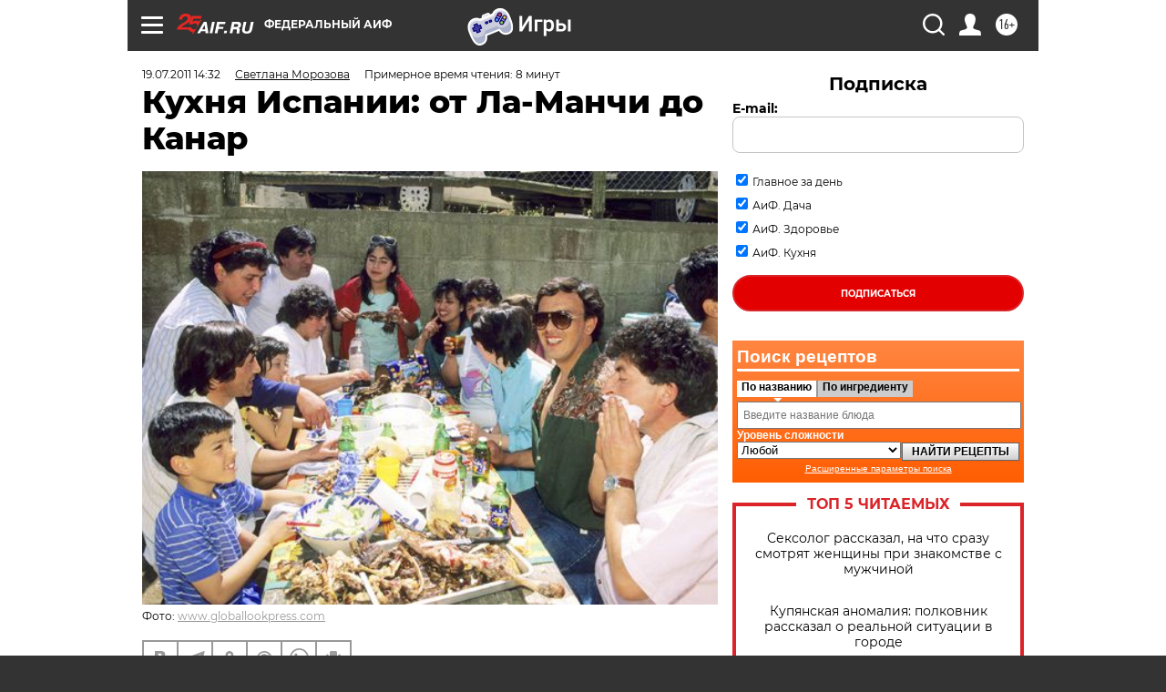

--- FILE ---
content_type: text/html; charset=UTF-8
request_url: https://aif.ru/food/world/26721
body_size: 46003
content:
<!DOCTYPE html>
<!--[if IE 8]><html class="ie8"> <![endif]-->
<!--[if gt IE 8]><!--><html lang="ru"> <!--<![endif]-->
<head>
    <!-- created_at 18-01-2026 04:09:44 -->
    <script>
        window.isIndexPage = 0;
        window.isMobileBrowser = 0;
        window.disableSidebarCut = 1;
        window.bannerDebugMode = 0;
    </script>

                
                                    <meta http-equiv="Content-Type" content="text/html; charset=utf-8" >
<meta name="format-detection" content="telephone=no" >
<meta name="viewport" content="width=device-width, user-scalable=no, initial-scale=1.0, maximum-scale=1.0, minimum-scale=1.0" >
<meta http-equiv="X-UA-Compatible" content="IE=edge,chrome=1" >
<meta name="HandheldFriendly" content="true" >
<meta name="format-detection" content="telephone=no" >
<meta name="theme-color" content="#ffffff" >
<meta name="description" content="Родина майонеза - город Маон на острове Менорка, Балеарского" >
<meta name="keywords" content="кухни стран" >
<meta name="article:published_time" content="2011-07-19T10:32:15+0400" >
<meta property="og:title" content="Кухня Испании: от Ла-Манчи до Канар" >
<meta property="og:description" content="Родина майонеза - город Маон на острове Менорка, Балеарского" >
<meta property="og:type" content="article" >
<meta property="og:image" content="https://aif-s3.aif.ru/images/007/914/07340ce2ff54f0da25d0b4167f397aa3.jpg" >
<meta property="og:url" content="https://aif.ru/food/world/26721" >
<meta property="og:site_name" content="AiF" >
<meta property="twitter:card" content="summary_large_image" >
<meta property="twitter:site" content="@aifonline" >
<meta property="twitter:title" content="Кухня Испании: от Ла-Манчи до Канар" >
<meta property="twitter:description" content="Родина майонеза - город Маон на острове Менорка, Балеарского" >
<meta property="twitter:creator" content="@aifonline" >
<meta property="twitter:image:src" content="https://aif-s3.aif.ru/images/007/914/07340ce2ff54f0da25d0b4167f397aa3.jpg" >
<meta property="twitter:domain" content="https://aif.ru/food/world/26721" >
<meta name="author" content="Светлана Морозова" >
<meta name="facebook-domain-verification" content="jiqbwww7rrqnwzjkizob7wrpmgmwq3" >
        <title>Кухня Испании: от Ла-Манчи до Канар | Аргументы и Факты</title>    <link rel="shortcut icon" type="image/x-icon" href="/favicon.ico" />
    <link rel="icon" type="image/svg+xml" href="/favicon.svg">
    
    <link rel="preload" href="/redesign2018/fonts/montserrat-v15-latin-ext_latin_cyrillic-ext_cyrillic-regular.woff2" as="font" type="font/woff2" crossorigin>
    <link rel="preload" href="/redesign2018/fonts/montserrat-v15-latin-ext_latin_cyrillic-ext_cyrillic-italic.woff2" as="font" type="font/woff2" crossorigin>
    <link rel="preload" href="/redesign2018/fonts/montserrat-v15-latin-ext_latin_cyrillic-ext_cyrillic-700.woff2" as="font" type="font/woff2" crossorigin>
    <link rel="preload" href="/redesign2018/fonts/montserrat-v15-latin-ext_latin_cyrillic-ext_cyrillic-700italic.woff2" as="font" type="font/woff2" crossorigin>
    <link rel="preload" href="/redesign2018/fonts/montserrat-v15-latin-ext_latin_cyrillic-ext_cyrillic-800.woff2" as="font" type="font/woff2" crossorigin>
    <link href="https://aif.ru/amp/food/world/26721" rel="amphtml" >
<link href="https://aif.ru/food/world/26721" rel="canonical" >
<link href="https://aif.ru/redesign2018/css/style.css?6c0" media="all" rel="stylesheet" type="text/css" >
<link href="https://aif.ru/img/icon/apple_touch_icon_57x57.png?6c0" rel="apple-touch-icon" sizes="57x57" >
<link href="https://aif.ru/img/icon/apple_touch_icon_114x114.png?6c0" rel="apple-touch-icon" sizes="114x114" >
<link href="https://aif.ru/img/icon/apple_touch_icon_72x72.png?6c0" rel="apple-touch-icon" sizes="72x72" >
<link href="https://aif.ru/img/icon/apple_touch_icon_144x144.png?6c0" rel="apple-touch-icon" sizes="144x144" >
<link href="https://aif.ru/img/icon/apple-touch-icon.png?6c0" rel="apple-touch-icon" sizes="180x180" >
<link href="https://aif.ru/img/icon/favicon-32x32.png?6c0" rel="icon" type="image/png" sizes="32x32" >
<link href="https://aif.ru/img/icon/favicon-16x16.png?6c0" rel="icon" type="image/png" sizes="16x16" >
<link href="https://aif.ru/img/manifest.json?6c0" rel="manifest" >
<link href="https://aif.ru/img/safari-pinned-tab.svg?6c0" rel="mask-icon" color="#d55b5b" >
<link href="https://ads.betweendigital.com" rel="preconnect" crossorigin="" >
        <script type="text/javascript">
    //<!--
    var isRedesignPage = true;    //-->
</script>
<script type="text/javascript" src="https://aif.ru/js/output/jquery.min.js?6c0"></script>
<script type="text/javascript" src="https://aif.ru/js/output/header_scripts.js?6c0"></script>
<script type="text/javascript">
    //<!--
    var _sf_startpt=(new Date()).getTime()    //-->
</script>
<script type="application/ld+json">
    {"@context":"https:\/\/schema.org","@type":"BreadcrumbList","itemListElement":[{"@type":"ListItem","position":1,"name":"\u0410\u0440\u0433\u0443\u043c\u0435\u043d\u0442\u044b \u0438 \u0424\u0430\u043a\u0442\u044b","item":"https:\/\/aif.ru\/"},{"@type":"ListItem","position":2,"name":"\u041a\u0443\u0445\u043d\u044f","item":"https:\/\/aif.ru\/food"},{"@type":"ListItem","position":3,"name":"\u041a\u0443\u0445\u043d\u0438 \u043c\u0438\u0440\u0430","item":"https:\/\/aif.ru\/food\/world"},{"@type":"ListItem","position":4,"name":"\u041a\u0443\u0445\u043d\u044f \u0418\u0441\u043f\u0430\u043d\u0438\u0438: \u043e\u0442 \u041b\u0430-\u041c\u0430\u043d\u0447\u0438 \u0434\u043e \u041a\u0430\u043d\u0430\u0440","item":"https:\/\/aif.ru\/food\/world\/26721"}]}</script>
<script type="application/ld+json">
    {"@context":"https:\/\/schema.org","@type":"Article","mainEntityOfPage":{"@type":"WebPage","@id":"https:\/\/aif.ru\/food\/world\/26721"},"headline":"\u041a\u0443\u0445\u043d\u044f \u0418\u0441\u043f\u0430\u043d\u0438\u0438: \u043e\u0442 \u041b\u0430-\u041c\u0430\u043d\u0447\u0438 \u0434\u043e \u041a\u0430\u043d\u0430\u0440","articleBody":"\u0418\u0441\u043f\u0430\u043d\u0441\u043a\u0430\u044f \u043a\u0443\u0445\u043d\u044f \u0440\u0430\u0437\u043d\u043e\u043e\u0431\u0440\u0430\u0437\u043d\u0430 \u0442\u0430\u043a \u0436\u0435, \u043a\u0430\u043a \u043f\u0440\u0438\u0440\u043e\u0434\u043d\u044b\u0435 \u0443\u0441\u043b\u043e\u0432\u0438\u044f \u0435\u0435 \u0440\u0435\u0433\u0438\u043e\u043d\u043e\u0432 \u2013 \u043e\u0442 \u041a\u0430\u043d\u0430\u0440\u0441\u043a\u0438\u0445 \u043e\u0441\u0442\u0440\u043e\u0432\u043e\u0432, \u0434\u043e \u0433\u043e\u0440\u043d\u043e\u0439 \u0441\u0442\u0440\u0430\u043d\u044b \u0431\u0430\u0441\u043a\u043e\u0432. \u041e\u0434\u043d\u0430\u043a\u043e, \u0441\u043a\u043b\u0430\u0434\u044b\u0432\u0430\u044f \u0432\u043c\u0435\u0441\u0442\u0435 \u0441\u0430\u043c\u044b\u0435 \u043f\u043e\u043f\u0443\u043b\u044f\u0440\u043d\u044b\u0435 \u0431\u043b\u044e\u0434\u0430 \u0438\u0441\u043f\u0430\u043d\u0441\u043a\u0438\u0445 \u043f\u0440\u043e\u0432\u0438\u043d\u0446\u0438\u0439, \u043c\u044b \u0438 \u043f\u043e\u043b\u0443\u0447\u0438\u043c \u043e\u0431\u0440\u0430\u0437 \u0432\u0441\u0435\u0439 \u0438\u0441\u043f\u0430\u043d\u0441\u043a\u043e\u0439 \u043a\u0443\u0445\u043d\u0438.\r\n\r\n \u0424\u043e\u0442\u043e: globallookpress.com \r\n\r\n&nbsp;\r\n\r\n\u0428\u0435\u0441\u0442\u044c \u0433\u0430\u0441\u0442\u0440\u043e\u043d\u043e\u043c\u0438\u0447\u0435\u0441\u043a\u0438\u0445 \u0437\u043e\u043d\r\n\r\n\u0421\u0435\u0432\u0435\u0440\r\n\r\n\u0412 \u0438\u0441\u043f\u0430\u043d\u0441\u043a\u0438\u0439 \u0421\u0435\u0432\u0435\u0440 \u0432\u0445\u043e\u0434\u044f\u0442 \u0440\u0435\u0433\u0438\u043e\u043d \u0413\u0430\u043b\u0438\u0441\u0438\u044f, \u0421\u0442\u0440\u0430\u043d\u0430 \u0431\u0430\u0441\u043a\u043e\u0432, \u0410\u0441\u0442\u0443\u0440\u0438\u044f. \u0413\u0430\u043b\u0438\u0441\u0438\u0439\u0441\u043a\u0430\u044f \u0438 \u0431\u0430\u0441\u043a\u0441\u043a\u0430\u044f \u043a\u0443\u0445\u043d\u044f \u0441\u043b\u0430\u0432\u0438\u0442\u0441\u044f \u0440\u044b\u0431\u043d\u043e\u0439 \u043a\u0443\u043b\u0438\u043d\u0430\u0440\u0438\u0435\u0439: \u0442\u0430\u043a\u0438\u0435 \u0431\u043b\u044e\u0434\u0430 \u043a\u0430\u043a \u0442\u0440\u0435\u0441\u043a\u0430 \u201c\u043f\u0438\u043b\u044c-\u043f\u0438\u043f\u044c\u201d, \u0438\u043b\u0438 \u043f\u043e-\u0431\u0438\u0441\u043a\u0430\u0439\u0441\u043a\u0438, \u0438 \u0432\u043a\u0443\u0441\u043d\u0435\u0439\u0448\u0438\u0435 \u043c\u0430\u043b\u044c\u043a\u0438 \u0443\u0433\u0440\u044f - \u0441\u0447\u0438\u0442\u0430\u044e\u0442\u0441\u044f \u043e\u0434\u043d\u0438\u043c\u0438 \u0438\u0437 \u043d\u0435\u043f\u0440\u0435\u0432\u0437\u043e\u0439\u0434\u0435\u043d\u043d\u044b\u0445 \u0438\u0441\u043f\u0430\u043d\u0441\u043a\u0438\u0445 \u0431\u043b\u044e\u0434. \u0412 \u0410\u0441\u0442\u0443\u0440\u0438\u0438 \u043d\u0435\u043f\u0440\u0435\u043c\u0435\u043d\u043d\u043e \u0441\u043b\u0435\u0434\u0443\u0435\u0442 \u0438\u0441\u043f\u0440\u043e\u0431\u043e\u0432\u0430\u0442\u044c \u0444\u0430\u0431\u0430\u0434\u0443, \u043e\u0442\u043b\u0438\u0447\u043d\u043e\u0435 \u0431\u043b\u044e\u0434\u043e \u0438\u0437 \u0444\u0430\u0441\u043e\u043b\u0438, \u0438 \u043f\u0440\u0435\u0432\u043e\u0441\u0445\u043e\u0434\u043d\u044b\u0435 \u043c\u0435\u0441\u0442\u043d\u044b\u0435 \u0441\u044b\u0440\u044b \u0438 \u0441\u0438\u0434\u0440.\r\n\r\n\u0410\u0440\u0430\u0433\u043e\u043d\r\n\r\n\u041f\u0440\u043e\u0432\u0438\u043d\u0446\u0438\u044f \u0410\u0440\u0430\u0433\u043e\u043d \u0441\u043b\u0430\u0432\u0438\u0442\u0441\u044f \u0432\u0435\u0442\u0447\u0438\u043d\u043e\u0439 \u0438\u0437 \u0422\u0435\u0440\u0443\u044d\u043b\u044f \u0438 \u0441\u043e\u0443\u0441\u043e\u043c \u00ab\u0447\u0438\u043b\u0438\u043d\u0434\u0440\u043e\u043d\u00bb. \u0420\u0435\u0433\u0438\u043e\u043d \u0440\u0435\u043a\u0438 \u042d\u0431\u0440\u043e \u0438\u0437\u0432\u0435\u0441\u0442\u0435\u043d \u0432 \u043f\u0435\u0440\u0432\u0443\u044e \u043e\u0447\u0435\u0440\u0435\u0434\u044c \u043e\u0431\u0448\u0438\u0440\u043d\u044b\u043c\u0438 \u043e\u0445\u043e\u0442\u043d\u0438\u0447\u044c\u0438\u043c\u0438 \u0443\u0433\u043e\u0434\u044c\u044f\u043c\u0438 - \u0430 \u0441\u043b\u0435\u0434\u043e\u0432\u0430\u0442\u0435\u043b\u044c\u043d\u043e, \u0438 \u043e\u0431\u0438\u043b\u0438\u0435\u043c \u0434\u0438\u0447\u0438.\r\n\r\n\u041a\u0443\u0445\u043d\u044f \u0442\u0430\u043c \u0440\u0430\u0437\u043d\u043e\u043e\u0431\u0440\u0430\u0437\u043d\u0430 \u0438, \u043a\u0430\u043a \u0438 \u0432 \u0441\u0442\u0440\u0430\u043d\u0435 \u0411\u0430\u0441\u043a\u043e\u0432, \u0434\u043e\u0432\u0435\u0434\u0435\u043d\u0430 \u0434\u043e \u0441\u043e\u0432\u0435\u0440\u0448\u0435\u043d\u0441\u0442\u0432\u0430: \u0437\u0430 \u043a\u043e\u0440\u043e\u043b\u0435\u0432\u0441\u043a\u043e\u0435 \u043c\u0435\u0441\u0442\u043e \u043d\u0430 \u0442\u0430\u0440\u0435\u043b\u043a\u0430\u0445 \u043a\u0443\u0440\u043e\u043f\u0430\u0442\u043a\u0438, \u043f\u0435\u0440\u0435\u043f\u0435\u043b\u0430 \u0438 \u0433\u043e\u043b\u0443\u0431\u0438 \u0441\u043e\u0440\u0435\u0432\u043d\u0443\u044e\u0442\u0441\u044f \u0441 \u043e\u0442\u043c\u0435\u043d\u043d\u043e\u0439 \u0440\u0435\u0447\u043d\u043e\u0439 \u0444\u043e\u0440\u0435\u043b\u044c\u044e. \u0422\u0430\u043c \u0436\u0435, \u043f\u043e \u0434\u043e\u043b\u0438\u043d\u0435 \u042d\u0431\u0440\u043e, \u043f\u0440\u043e\u0438\u0437\u0432\u043e\u0434\u044f\u0442\u0441\u044f \u043e\u0434\u043d\u0438 \u0438\u0437 \u0441\u0430\u043c\u044b\u0445 \u043b\u0443\u0447\u0448\u0438\u0445 \u0438\u0441\u043f\u0430\u043d\u0441\u043a\u0438\u0445 \u0432\u0438\u043d - \u043a\u0440\u0430\u0441\u043d\u044b\u0435 \u0432 \u041b\u0430-\u0420\u0438\u043e\u0445\u0435, \u0440\u043e\u0437\u043e\u0432\u044b\u0435 \u0438 \u0431\u0435\u043b\u044b\u0435 \u0432 \u041d\u0430\u0432\u0430\u0440\u0440\u0435, \u0433\u0443\u0441\u0442\u043e\u0435 \u043a\u0440\u0430\u0441\u043d\u043e\u0435 \"\u041a\u0430\u0440\u0438\u043d\u0435\u043d\u0430\" \u0432 \u0410\u0440\u0430\u0433\u043e\u043d\u0435.\r\n\r\n\u041a\u0430\u0442\u0430\u043b\u043e\u043d\u0438\u044f\r\n\r\n\u0420\u043e\u0434\u0438\u043d\u0430 \u0432\u0435\u043b\u0438\u043a\u043e\u043b\u0435\u043f\u043d\u044b\u0445 \u0441\u044b\u0440\u043e\u0432 (\u00ab\u0430\u043b\u0438-\u043e\u043b\u0438\u00bb), \u0441\u043e\u0443\u0441\u043e\u0432 \u0441 \u0433\u0440\u0435\u0446\u043a\u0438\u043c\u0438 \u043e\u0440\u0435\u0445\u0430\u043c\u0438 \u0438 \u0436\u0430\u0440\u043a\u043e\u0433\u043e \u00ab\u043a\u0430\u0441\u0443\u044d\u043b\u0430\u00bb. \u041a \u0442\u043e\u043c\u0443 \u0436\u0435, \u0437\u0434\u0435\u0441\u044c \u043b\u044e\u0431\u044f\u0442 \u0433\u0443\u0441\u0442\u0443\u044e \u0438 \u0430\u0440\u043e\u043c\u0430\u0442\u043d\u0443\u044e \u0443\u0445\u0443 \u0438\u0437 \u043c\u043e\u0440\u0441\u043a\u043e\u0433\u043e \u0447\u0435\u0440\u0442\u0430 (suquet de peix), \u0436\u0430\u0440\u0435\u043d\u044b\u0435 \u0441\u0432\u0438\u043d\u044b\u0435 \u043a\u043e\u043b\u0431\u0430\u0441\u043a\u0438 \u0441 \u0431\u0435\u043b\u043e\u0439 \u0444\u0430\u0441\u043e\u043b\u044c\u044e \u0432 \u043a\u0438\u043f\u044f\u0449\u0435\u043c \u0441\u0432\u0438\u043d\u043e\u043c \u0441\u0430\u043b\u0435 (mongetes amb botifara), \u0430 \u0442\u0430\u043a\u0436\u0435 \u0440\u0430\u0433\u0443 capi-i-pota \u0438\u0437 \u0441\u0432\u0438\u043d\u043e\u0439 \u0433\u043e\u043b\u043e\u0432\u044b \u0438 \u0441\u0432\u0438\u043d\u044b\u0445 \u043d\u043e\u0436\u0435\u043a. \u041a\u0430\u043a \u0438 \u043f\u043e \u0432\u0441\u0435\u043c\u0443 \u043f\u043e\u0431\u0435\u0440\u0435\u0436\u044c\u044e, \u0437\u0434\u0435\u0441\u044c \u043b\u044e\u0431\u044f\u0442 \u0431\u0435\u043b\u044b\u0439 \u0445\u043b\u0435\u0431, \u0449\u0435\u0434\u0440\u043e \u043f\u043e\u043b\u0438\u0442\u044b\u0439 \u043e\u043b\u0438\u0432\u043a\u043e\u0432\u044b\u043c \u043c\u0430\u0441\u043b\u043e\u043c, \u043d\u0430\u0442\u0435\u0440\u0442\u044b\u0439 \u0447\u0435\u0441\u043d\u043e\u043a\u043e\u043c \u0438 \u0442\u043e\u043c\u0430\u0442\u043e\u043c, \u043f\u0440\u0438\u0447\u0435\u043c \u0438 \u0432 \u0432\u0438\u0434\u0435 \u0437\u0430\u043a\u0443\u0441\u043a\u0438 \u043a \u043e\u0441\u043d\u043e\u0432\u043d\u044b\u043c \u0431\u043b\u044e\u0434\u0430\u043c, \u0438 \u043e\u0442\u0434\u0435\u043b\u044c\u043d\u043e.\r\n\r\n\r\n\u0412\u0430\u043b\u0435\u043d\u0441\u0438\u044f. \u041c\u0443\u0440\u0441\u0438\u044f\r\n\r\n\u042d\u0442\u043e \u0440\u0435\u0433\u0438\u043d\u044b \u043f\u043e\u043b\u043e\u043d\u043d\u0438\u043a\u043e\u0432 \u0440\u0438\u0441\u0430 \u0438 \u0440\u043e\u0434\u043e\u043d\u0430\u0447\u0430\u043b\u044c\u043d\u0438\u043a\u043e\u0432 \u0437\u043d\u0430\u043c\u0435\u043d\u0438\u0442\u043e\u0439 \u043f\u0430\u044d\u043b\u044c\u0438. \u0417\u0434\u0435\u0441\u044c \u0432\u044b\u0440\u0430\u0449\u0438\u0432\u0430\u0435\u0442\u0441\u044f \u0431\u043e\u043b\u0435\u0435 \u0441\u0442\u0430 \u0441\u043e\u0440\u0442\u043e\u0432 \u0440\u0438\u0441\u0430 \u0438 \u043c\u043d\u043e\u0433\u043e \u0441\u043e\u0442\u0435\u043d \u0440\u0435\u0446\u0435\u043f\u0442\u043e\u0432 \u0431\u043b\u044e\u0434 \u0438\u0437 \u043d\u0435\u0433\u043e. \u042e\u0433. \u0410\u043d\u0434\u0430\u043b\u0443\u0437\u0438\u044f. \u041f\u044f\u0442\u044c \u043f\u0440\u043e\u0432\u0438\u043d\u0446\u0438\u0439 \u044d\u0442\u043e\u0433\u043e \u0440\u0435\u0433\u0438\u043e\u043d\u0430 \u0438\u043c\u0435\u044e\u0442 \u0432\u044b\u0445\u043e\u0434 \u043d\u0430 \u043c\u043e\u0440\u0441\u043a\u043e\u0435 \u043f\u043e\u0431\u0435\u0440\u0435\u0436\u044c\u0435 (\u0410\u043b\u044c\u043c\u0435\u0440\u0438\u044f, \u0413\u0440\u0430\u043d\u0430\u0434\u0430, \u041c\u0430\u043b\u0430\u0433\u0430 - \u043d\u0430 \u0421\u0440\u0435\u0434\u0438\u0437\u0435\u043c\u043d\u043e\u0435 \u043c\u043e\u0440\u0435, \u041a\u0430\u0434\u0438\u0441 \u0438 \u0423\u044d\u043b\u044c\u0432\u0430 - \u043d\u0430 \u0410\u0442\u043b\u0430\u043d\u0442\u0438\u0447\u0435\u0441\u043a\u0438\u0439 \u043e\u043a\u0435\u0430\u043d). \u041a\u0443\u0445\u043d\u044f \u044d\u0442\u043e\u0433\u043e \u0440\u0435\u0433\u0438\u043e\u043d\u0430 \u043f\u043e\u0441\u0442\u0440\u043e\u0435\u043d\u0430 \u043d\u0430 \u0436\u0430\u0440\u0435\u043d\u044b\u0445 \u0431\u043b\u044e\u0434\u0430\u0445. \u0416\u0430\u0440\u044f\u0442 \u0432\u0441\u0435 \u2013 \u0440\u044b\u0431\u0443, \u043c\u044f\u0441\u043e, \u043c\u043e\u0440\u0435\u043f\u0440\u043e\u0434\u0443\u043a\u0442\u044b, \u043e\u0432\u043e\u0449\u0438 \u0438 \u0444\u0440\u0443\u043a\u0442\u044b. \u0412\u0430\u0440\u044f\u0442 \u2013 \u0442\u043e\u043b\u044c\u043a\u043e \u043b\u0435\u0433\u0435\u043d\u0434\u0430\u0440\u043d\u044b\u0439 \u00ab\u0433\u0430\u0441\u043f\u0430\u0447\u043e\u00bb - \u0445\u043e\u043b\u043e\u0434\u043d\u044b\u0439 \u043e\u0432\u043e\u0449\u043d\u043e\u0439 \u0441\u0443\u043f. \u0418\u0437 \u043c\u044f\u0441\u043d\u044b\u0445 \u0438\u0437\u0434\u0435\u043b\u0438\u0439 \u043f\u043e\u043f\u0443\u043b\u044f\u0440\u043d\u0430 \u0432\u0435\u0442\u0447\u0438\u043d\u0430 \u00ab\u0445\u0430\u0431\u0443\u0433\u043e\u00bb \u0438\u0437 \u0441\u043a\u043e\u0442\u043e\u0432\u043e\u0434\u0447\u0435\u0441\u043a\u043e\u0439 \u0423\u044d\u043b\u044c\u0432\u044b.\r\n\r\n\u0426\u0435\u043d\u0442\u0440. \u041a\u0430\u0441\u0442\u0438\u043b\u044c\u044f\r\n\r\n\u0417\u0434\u0435\u0441\u044c \u043e\u0431\u043e\u0436\u0430\u044e\u0442 \u0437\u0430\u043f\u0435\u0447\u0435\u043d\u043d\u043e\u0435 \u0432 \u0434\u0440\u043e\u0432\u044f\u043d\u043e\u0439 \u043f\u0435\u0447\u0438 \u043c\u044f\u0441\u043e \u2013 \u043a\u043e\u0437\u043b\u044f\u0442\u0438\u043d\u0443, \u0431\u0430\u0440\u0430\u043d\u0438\u043d\u0443, \u043f\u043e\u0440\u043e\u0441\u0435\u043d\u043a\u0430, \u0442\u0435\u043b\u0435\u043d\u043a\u0430. \u0414\u0435\u043b\u0430\u044e\u0442 \u0437\u0430\u043c\u0435\u0447\u0430\u0442\u0435\u043b\u044c\u043d\u044b\u0435 \u043a\u043e\u043b\u0431\u0430\u0441\u044b. \u041c\u0430\u0434\u0440\u0438\u0434, \u043f\u0440\u0438\u043c\u044b\u043a\u0430\u044e\u0449\u0438\u0439 \u043a \u044d\u0442\u043e\u0439 \u043f\u0440\u043e\u0432\u0438\u043d\u0446\u0438\u0438, \u0441\u0447\u0438\u0442\u0430\u0435\u0442 \u0441\u0432\u043e\u0438\u043c \u0438\u0437\u0431\u0440\u0435\u0442\u0435\u043d\u0438\u0435\u043c \u00ab\u043a\u043e\u0441\u0438\u0434\u043e \u043c\u0430\u0434\u0440\u0438\u043b\u0435\u043d\u044c\u043e\u00bb - \u0436\u0430\u0440\u043a\u043e\u0435 \u0438\u0437 \u0433\u043e\u0440\u043e\u0445\u0430 \u0438 \u0440\u0430\u0437\u043b\u0438\u0447\u043d\u044b\u0445 \u0432\u0438\u0434\u043e\u0432 \u043c\u044f\u0441\u0430.&nbsp;\r\n\r\n\r\n\r\n\u041e\u0441\u0442\u0440\u043e\u0432\u043d\u0430\u044f \u0418\u0441\u043f\u0430\u043d\u0438\u044f. \u041a\u0430\u043d\u0430\u0440\u044b \u0438 \u0411\u0430\u043b\u0435\u0430\u0440\u044b\r\n\r\n\u0411\u0435\u043b\u0435\u0430\u0440\u0441\u043a\u0438\u0439 \u0430\u0440\u0445\u0438\u043f\u0435\u043b\u0430\u0433 \u043f\u043e\u0434\u0430\u0440\u0438\u043b \u043c\u0438\u0440\u0443 \u043c\u0430\u0439\u043e\u043d\u0435\u0437, \u043a\u043e\u043b\u0431\u0430\u0441\u0443 \u00ab\u0441\u043e\u0431\u0440\u0430\u0441\u0430\u0434\u0430\u00bb \u0438 \u0432\u043e\u0437\u0434\u0443\u0448\u043d\u044b\u0435 \u0441\u043b\u043e\u0435\u043d\u044b\u0435 \u0431\u0443\u043b\u043e\u0447\u043a\u0438 \u00ab\u044d\u043d\u0441\u0430\u0439\u043c\u0430\u0434\u0430\u0441\u00bb. \u0412 \u0418\u0441\u043f\u0430\u043d\u0438\u0438 \u043f\u0440\u0438\u043d\u044f\u0442\u044b \u0441\u0435\u043c\u0435\u0439\u043d\u044b\u0435 \u0432\u044b\u0435\u0437\u0434\u044b \u043d\u0430 \u0411\u0430\u043b\u0435\u0430\u0440\u044b \u2013 \u043f\u043e\u043a\u0443\u0448\u0430\u0442\u044c.\r\n\r\n\u041a\u0430\u043d\u0430\u0440\u044b \u0441\u043b\u0430\u0432\u044f\u0442\u0441\u044f, \u0440\u0430\u0437\u0443\u043c\u0435\u0435\u0442\u0441\u044f, \u0440\u044b\u0431\u043d\u043e\u0439 \u043a\u0443\u043b\u0438\u043d\u0430\u0440\u0438\u0435\u0439. \u041d\u0430 \u043e\u0441\u0442\u0440\u043e\u0432\u0430\u0445 \u0438\u0437\u043e\u0431\u0440\u0435\u0442\u0435\u043d \u0438 \u0441\u0442\u0430\u043b \u043f\u043e\u043f\u0443\u043b\u044f\u0440\u043d\u044b\u043c \u043e\u0441\u0442\u0440\u044b\u0439 \u0441\u043e\u0443\u0441 \u00ab\u043c\u043e\u0445\u043e \u043f\u0438\u043a\u043e\u043d\u00bb. \u0420\u044b\u0431\u0430, \u043f\u0440\u0438\u043f\u0440\u0430\u0432\u043b\u0435\u043d\u043d\u0430\u044f \u044d\u0442\u0438\u043c \u0441\u043e\u0443\u0441\u043e\u043c \u0441 \u0433\u0430\u0440\u043d\u0438\u0440\u043e\u043c \u0438\u0437 \u0442\u0440\u043e\u043f\u0438\u0447\u0435\u0441\u043a\u0438\u0445 \u0444\u0440\u0443\u043a\u0442\u043e\u0432 \u2013 \u0432\u0438\u0437\u0438\u0442\u043d\u0430\u044f \u043a\u0430\u0440\u0442\u043e\u0447\u043a\u0430 \u043a\u0430\u043d\u0430\u0440\u0441\u043a\u043e\u0439 \u043a\u0443\u0445\u043d\u0438.\r\n\r\n\u041a\u043b\u0430\u0441\u0441\u0438\u043a\u0430 \u0438\u0441\u043f\u0430\u043d\u0441\u043a\u043e\u0439 \u043a\u0443\u0445\u043d\u0438: \u0437\u043d\u0430\u043c\u0435\u043d\u0438\u0442\u044b\u0439 \u0438\u0441\u043f\u0430\u043d\u0441\u043a\u0438\u0439 \u043e\u043c\u043b\u0435\u0442 \"\u0442\u043e\u0440\u0442\u0438\u0439\u044f\". \u041f\u0440\u044f\u043d\u0430\u044f \u043a\u043e\u043f\u0447\u0435\u043d\u0430\u044f \u043a\u043e\u043b\u0431\u0430\u0441\u043a\u0430 \"\u0447\u043e\u0440\u0438\u0441\u043e\". \u0412\u0435\u0442\u0447\u0438\u043d\u0443 \"\u0441\u0435\u0440\u0440\u0430\u043d\u043e\". \u041e\u0432\u0435\u0447\u0438\u0439 \u0441\u044b\u0440 \"\u043c\u0430\u043d\u0447\u0435\u0433\u043e\". \u0414\u0435\u043b\u0438\u043a\u0430\u0442\u0435\u0441\u043d\u044b\u0439 \u043e\u043a\u043e\u0440\u043e\u043a \u0441\u043f\u0435\u0446\u0438\u0430\u043b\u044c\u043d\u043e\u0433\u043e \u043a\u043e\u043f\u0447\u0435\u043d\u0438\u044f \"\u0445\u0430\u043c\u043e\u043d\". \u0418, \u043a\u043e\u043d\u0435\u0447\u043d\u043e, \u0445\u043e\u043b\u043e\u0434\u043d\u044b\u0439 \u0441\u0443\u043f \"\u0433\u0430\u0441\u043f\u0430\u0447\u043e\". \r\n\r\n \u0424\u043e\u0442\u043e: globallookpress.com \r\n\r\n\u041e\u0431\u0435\u0434 \u0438\u0441\u043f\u0430\u043d\u0446\u0430 \u2013 \u0441\u0432\u044f\u0442\u043e\u0435 \u0432\u0440\u0435\u043c\u044f \r\n\r\n\u0412 \u043e\u0431\u0435\u0434\u0435\u043d\u043d\u043e\u0435 \u0432\u0440\u0435\u043c\u044f, \u0441 14 \u0434\u043e 17 \u0447\u0430\u0441\u043e\u0432, \u0437\u0430\u043a\u0440\u044b\u0432\u0430\u044e\u0442\u0441\u044f \u043f\u043e\u0447\u0442\u0438 \u0432\u0441\u0435 \u043c\u0430\u0433\u0430\u0437\u0438\u043d\u044b, \u043e\u0444\u0438\u0441\u044b, \u0444\u0438\u0440\u043c\u044b. \u0417\u0430\u043a\u0430\u043d\u0447\u0438\u0432\u0430\u044e\u0442\u0441\u044f \u0443\u0440\u043e\u043a\u0438 \u0432 \u0443\u043d\u0438\u0432\u0435\u0440\u0441\u0438\u0442\u0435\u0442\u0430\u0445 \u0438 \u0448\u043a\u043e\u043b\u0430\u0445. \u041d\u0430\u0441\u0442\u0443\u043f\u0430\u0435\u0442 \u0432\u0440\u0435\u043c\u044f, \u043a\u043e\u0433\u0434\u0430 \u0437\u0430 \u0441\u0442\u043e\u043b\u043e\u043c \u0441\u043e\u0431\u0438\u0440\u0430\u0435\u0442\u0441\u044f \u0432\u0441\u044f \u0441\u0435\u043c\u044c\u044f. \u042d\u0442\u0430 \u0442\u0440\u0430\u0434\u0438\u0446\u0438\u044f \u0431\u0435\u0440\u0435\u0436\u043d\u043e \u0445\u0440\u0430\u043d\u0438\u0442\u0441\u044f \u0438 \u043f\u043e\u0434\u0434\u0435\u0440\u0436\u0438\u0432\u0430\u0435\u0442\u0441\u044f \u043f\u043e\u0447\u0442\u0438 \u0432 \u043a\u0430\u0436\u0434\u043e\u0439 \u0441\u0435\u043c\u044c\u0435. \r\n\r\n\u041e\u0431\u0435\u0434 \u0433\u043e\u0442\u043e\u0432\u0438\u0442 \u0442\u043e\u0442, \u043a\u0442\u043e \u0440\u0430\u043d\u044c\u0448\u0435 \u043f\u0440\u0438\u0445\u043e\u0434\u0438\u0442 \u0434\u043e\u043c\u043e\u0439. \u0418\u0441\u043f\u0430\u043d\u0441\u043a\u0438\u043c \u043c\u0443\u0436\u0447\u0438\u043d\u0430\u043c \u043e\u0447\u0435\u043d\u044c \u043d\u0440\u0430\u0432\u0438\u0442\u0441\u044f \u0433\u043e\u0442\u043e\u0432\u0438\u0442\u044c, \u0438 \u0434\u0435\u043b\u0430\u044e\u0442 \u043e\u043d\u0438 \u044d\u0442\u043e \u043e\u0447\u0435\u043d\u044c \u0443\u0441\u043f\u0435\u0448\u043d\u043e. \u041f\u0435\u0440\u0432\u043e\u0435 \u0431\u043b\u044e\u0434\u043e, \u043a\u0430\u043a \u043f\u0440\u0430\u0432\u0438\u043b\u043e, \u0441\u0430\u043b\u0430\u0442 \u0438\u0437 \u0441\u0432\u0435\u0436\u0438\u0445 \u043e\u0432\u043e\u0449\u0435\u0439, \u043a\u043e\u0442\u043e\u0440\u044b\u0439 \u044f\u0432\u043b\u044f\u0435\u0442\u0441\u044f \u0441\u043e\u0431\u0441\u0442\u0432\u0435\u043d\u043d\u044b\u043c \u043f\u0440\u043e\u0438\u0437\u0432\u0435\u0434\u0435\u043d\u0438\u0435\u043c \u043a\u0430\u0436\u0434\u043e\u0439 \u0438\u0441\u043f\u0430\u043d\u0441\u043a\u043e\u0439 \u0445\u043e\u0437\u044f\u0439\u043a\u0438. \u0412\u0442\u043e\u0440\u043e\u0435 \u0431\u043b\u044e\u0434\u043e - \u0432 \u0437\u0430\u0432\u0438\u0441\u0438\u043c\u043e\u0441\u0442\u0438 \u043e\u0442 \u0432\u0440\u0435\u043c\u0435\u043d\u0438 \u0433\u043e\u0434\u0430. \u0412\u0435\u0441\u043d\u043e\u0439 \u0438 \u043b\u0435\u0442\u043e\u043c - \u044d\u0442\u043e \u0440\u044b\u0431\u0430, \u043c\u043e\u0440\u0435\u043f\u0440\u043e\u0434\u0443\u043a\u0442\u044b \u0438\u043b\u0438 \u0431\u043b\u044e\u0434\u043e \u0438\u0437 \u043c\u044f\u0441\u0430 \u043f\u0442\u0438\u0446\u044b \u0438\u043b\u0438 \u043a\u0440\u043e\u043b\u0438\u043a\u0430. \u0411\u043b\u044e\u0434\u0430 \u0438\u0437 \u0441\u0432\u0438\u043d\u0438\u043d\u044b \u0438 \u0442\u0435\u043b\u044f\u0442\u0438\u043d\u044b \u0447\u0430\u0449\u0435 \u043f\u043e\u0434\u0430\u044e\u0442\u0441\u044f \u0432 \u0445\u043e\u043b\u043e\u0434\u043d\u043e\u0435 \u0432\u0440\u0435\u043c\u044f \u0433\u043e\u0434\u0430.\r\n\r\n\u041c\u0443\u0436\u0447\u0438\u043d\u044b \u0434\u043e \u043e\u0431\u0435\u0434\u0430 \u0443\u0441\u043f\u0435\u0432\u0430\u044e\u0442 \u0432\u044b\u043f\u0438\u0442\u044c \u0431\u0430\u043d\u043e\u0447\u043a\u0443 \u043f\u0440\u043e\u0445\u043b\u0430\u0434\u043d\u043e\u0433\u043e \u043f\u0438\u0432\u0430 \u0441 \u043b\u0435\u0433\u043a\u043e\u0439 \u0437\u0430\u043a\u0443\u0441\u043a\u043e\u0439 - \u0442\u0430\u043f\u0430\u0441. \u041d\u0430 \u0441\u0442\u043e\u043b \u043e\u0431\u044f\u0437\u0430\u0442\u0435\u043b\u044c\u043d\u043e \u0441\u0442\u0430\u0432\u044f\u0442 \u0433\u0440\u0430\u0444\u0438\u043d \u0441 \u0445\u043e\u043b\u043e\u0434\u043d\u043e\u0439 \u0432\u043e\u0434\u043e\u0439, \u0442\u0430\u043a \u043a\u0430\u043a \u043f\u0438\u0449\u0443 \u043f\u0440\u0438\u043d\u044f\u0442\u043e \u0437\u0430\u043f\u0438\u0432\u0430\u0442\u044c. \u0421\u0442\u0430\u0432\u044f\u0442 \u043d\u0430 \u0441\u0442\u043e\u043b \u0438 \u0434\u0440\u0443\u0433\u0438\u0435 \u043d\u0430\u043f\u0438\u0442\u043a\u0438: \u043a \u043c\u044f\u0441\u0443 \u043f\u043e\u0434\u0430\u044e\u0442 \u043a\u0440\u0430\u0441\u043d\u043e\u0435 \u0432\u0438\u043d\u043e, \u0430 \u043a \u0440\u044b\u0431\u0435 - \u0431\u0435\u043b\u043e\u0435, \u043e\u0445\u043b\u0430\u0436\u0434\u0435\u043d\u043d\u043e\u0435. \u0416\u0435\u043d\u0449\u0438\u043d\u044b \u043f\u044c\u044e\u0442 \u0431\u0435\u0437\u0430\u043b\u043a\u043e\u0433\u043e\u043b\u044c\u043d\u043e\u0435 \u043f\u0438\u0432\u043e \u0438\u043b\u0438 \"\u043b\u0435\u0442\u043d\u0435\u0435 \u0432\u0438\u043d\u043e\", \u0434\u043b\u044f \u0434\u0435\u0442\u0435\u0439 \u043a\u043e\u043a\u0430-\u043a\u043e\u043b\u0430 \u0438\u043b\u0438 \u0444\u0430\u043d\u0442\u0430. \u0417\u0430\u043a\u0430\u043d\u0447\u0438\u0432\u0430\u044e\u0442 \u043e\u0431\u0435\u0434 \u043f\u0440\u0438\u0435\u043c\u043e\u043c \u0441\u043b\u0430\u0434\u043a\u043e\u0433\u043e (\u0444\u043b\u0430\u043d, \u043c\u043e\u0440\u043e\u0436\u0435\u043d\u043e\u0435, \u0437\u0430\u0432\u0430\u0440\u043d\u043e\u0439 \u043a\u0440\u0435\u043c) \u0438\u043b\u0438 \u0444\u0440\u0443\u043a\u0442\u043e\u0432.\r\n\r\n\r\n\r\n    \r\n        \r\n            \u0412 \u0418\u0441\u043f\u0430\u043d\u0438\u0438 \u0441\u043e\u0433\u043b\u0430\u0441\u043d\u043e \u043f\u0440\u0430\u0432\u0438\u043b\u0430\u043c \u0434\u043e\u0440\u043e\u0436\u043d\u043e\u0433\u043e \u0434\u0432\u0438\u0436\u0435\u043d\u0438\u044f, \u0434\u043e\u043f\u0443\u0441\u043a\u0430\u0435\u0442\u0441\u044f \u043d\u0435\u043c\u043d\u043e\u0433\u043e \u0430\u043b\u043a\u043e\u0433\u043e\u043b\u044f. \u042d\u0442\u043e \u043f\u0440\u0438\u043c\u0435\u0440\u043d\u043e 2 \u0431\u043e\u043a\u0430\u043b\u0430 \u043f\u0438\u0432\u0430 \u0438\u043b\u0438 1 \u0431\u043e\u043a\u0430\u043b \u043a\u0440\u0430\u0441\u043d\u043e\u0433\u043e \u0432\u0438\u043d\u0430.\r\n        \r\n    \r\n\r\n\r\n\r\n\u041f\u043e\u0441\u043b\u0435 \u043e\u0431\u0435\u0434\u0430 \u043d\u0430\u0441\u0442\u0443\u043f\u0430\u0435\u0442 \u0432\u0440\u0435\u043c\u044f \u0441\u0438\u0435\u0441\u0442\u044b - \u0434\u043d\u0435\u0432\u043d\u043e\u0433\u043e \u043e\u0442\u0434\u044b\u0445\u0430. \u041f\u0435\u0440\u0435\u0434 \u0443\u0445\u043e\u0434\u043e\u043c \u043d\u0430 \u0440\u0430\u0431\u043e\u0442\u0443 \u0432\u043e \u0432\u0442\u043e\u0440\u043e\u0439 \u043f\u043e\u043b\u043e\u0432\u0438\u043d\u0435 \u0434\u043d\u044f, \u0447\u0430\u0441\u043e\u0432 \u0432 17, \u0432\u044b\u043f\u0438\u0432\u0430\u0435\u0442\u0441\u044f \u0447\u0430\u0448\u0435\u0447\u043a\u0430 \u0447\u0435\u0440\u043d\u043e\u0433\u043e \u043a\u043e\u0444\u0435 (caf\u00e9 solo) \u0438\u043b\u0438 \u043a\u043e\u0444\u0435 \u0441 \u043c\u043e\u043b\u043e\u043a\u043e\u043c (caf\u00e9 con leche). \u041d\u043e \u0432 \u0431\u043e\u043b\u044c\u0448\u0438\u043d\u0441\u0442\u0432\u0435 \u0441\u043b\u0443\u0447\u0430\u0435\u0432 \u0438\u0441\u043f\u0430\u043d\u0446\u044b \u043a\u043e\u0444\u0435 \u043f\u044c\u044e\u0442 \u0432 \u0431\u0430\u0440\u0435 \u0438\u043b\u0438 \u043a\u0430\u0444\u0435\u0442\u0435\u0440\u0438\u0438, \u0442\u0430\u043a\u0438\u0435 \u0443\u0436 \u043e\u043d\u0438 \u2013 \u0438\u0441\u043f\u0430\u043d\u0446\u044b. \u041a\u0430\u0436\u0434\u044b\u0439 \u0441\u043d\u043e\u0432\u0430 \u0443\u0445\u043e\u0434\u0438\u0442 \u043f\u043e \u0441\u0432\u043e\u0438\u043c \u0434\u0435\u043b\u0430\u043c. \u0412\u043e\u0437\u0432\u0440\u0430\u0449\u0430\u044e\u0442\u0441\u044f \u0434\u043e\u043c\u043e\u0439 \u0432 \u0440\u0430\u0431\u043e\u0447\u0438\u0435 \u0434\u043d\u0438 \u043e\u0431\u044b\u0447\u043d\u043e \u0432 9 \u0432\u0435\u0447\u0435\u0440\u0430.\r\n\r\n&nbsp;\u041d\u0435\u0442 \u0432\u044b\u043f\u0438\u0432\u043a\u0438 \u0431\u0435\u0437 \u0442\u0430\u043f\u0430\u0441\r\n\r\n\u0418\u0437\u043d\u0430\u0447\u0430\u043b\u044c\u043d\u043e \u00ab\u0442\u0430\u043f\u043e\u0439\u00bb \u043e\u0442 \u0438\u0441\u043f\u0430\u043d\u0441\u043a\u043e\u0433\u043e \u0433\u043b\u0430\u0433\u043e\u043b\u0430 tapar (\u043f\u043e\u043a\u0440\u044b\u0432\u0430\u0442\u044c, \u0437\u0430\u043a\u0440\u044b\u0432\u0430\u0442\u044c) \u043d\u0430\u0437\u044b\u0432\u0430\u043b\u0430\u0441\u044c \u043f\u0440\u043e\u0431\u043a\u0430 \u043a \u043a\u0443\u0432\u0448\u0438\u043d\u0443 \u0441 \u0432\u0438\u043d\u043e\u043c, \u0441\u0434\u0435\u043b\u0430\u043d\u043d\u0430\u044f \u0438\u0437 \u0442\u0435\u0441\u0442\u0430, \u043e\u043d\u0430 \u0438 \u0438\u0441\u043f\u043e\u043b\u044c\u0437\u043e\u0432\u0430\u043b\u0430\u0441\u044c \u0432 \u043a\u0430\u0447\u0435\u0441\u0442\u0432\u0435 \u0437\u0430\u043a\u0443\u0441\u043a\u0438. \u041f\u043e\u0441\u0442\u0435\u043f\u0435\u043d\u043d\u043e \u0441\u043b\u043e\u0432\u043e\u043c \u00ab\u0442\u0430\u043f\u0430\u0441\u00bb \u0441\u0442\u0430\u043b\u0438 \u043d\u0430\u0437\u044b\u0432\u0430\u0442\u044c \u0432\u0441\u0435 \u0437\u0430\u043a\u0443\u0441\u043a\u0438. \u041a\u043e\u0433\u0434\u0430-\u0442\u043e \u044d\u0442\u043e \u0431\u044b\u043b\u0438 \u043f\u0440\u043e\u0441\u0442\u043e \u043e\u043b\u0438\u0432\u043a\u0438 \u0438\u043b\u0438 \u0445\u0430\u043c\u043e\u043d, \u0430 \u0441\u0435\u0439\u0447\u0430\u0441 \u043d\u0430 \u0442\u0430\u043f\u0443 \u043f\u043e\u0434\u0430\u044e\u0442 \u0432\u0441\u0435 - \u043e\u0442 \u043e\u043b\u0438\u0432\u043e\u043a \u0434\u043e \u043f\u0430\u044d\u043b\u044c\u0438.\r\n\r\n\u0415\u0441\u043b\u0438 \u0432\u043e \u0432\u0441\u0435\u0445 \u0440\u0435\u0433\u0438\u043e\u043d\u0430\u0445 \u0418\u0441\u043f\u0430\u043d\u0438\u0438 \u0437\u0430 \u0442\u0430\u043a\u0443\u044e \u0437\u0430\u043a\u0443\u0441\u043a\u0443 \u043d\u0443\u0436\u043d\u043e \u043f\u043b\u0430\u0442\u0438\u0442\u044c \u043e\u0442\u0434\u0435\u043b\u044c\u043d\u043e, \u0438 \u0432\u0441\u0435\u0433\u043e \u0432 \u0442\u0440\u0435\u0445 \u043f\u0440\u043e\u0432\u0438\u043d\u0446\u0438\u044f\u0445 \u0410\u043d\u0434\u0430\u043b\u0443\u0441\u0438\u0438: \u0410\u043b\u044c\u043c\u0435\u0440\u0438\u0438, \u0413\u0440\u0430\u043d\u0430\u0434\u0435 \u0438 \u0425\u0430\u0435\u043d\u0435 - \u0442\u0430\u043f\u0430\u0441 \u0432\u0445\u043e\u0434\u0438\u0442 \u0432 \u0441\u0442\u043e\u0438\u043c\u043e\u0441\u0442\u044c \u043b\u044e\u0431\u043e\u0433\u043e \u043a\u0443\u043f\u043b\u0435\u043d\u043d\u043e\u0433\u043e \u043d\u0430\u043f\u0438\u0442\u043a\u0430. \u0421\u0430\u043c\u043e\u0439 \u0438\u0437\u043e\u0449\u0440\u0435\u043d\u043d\u043e\u0439 \u043f\u043e \u0447\u0430\u0441\u0442\u0438 \u0442\u0430\u043f\u0430\u0441, \u0441\u0447\u0438\u0442\u0430\u0435\u0442\u0441\u044f \u0410\u043b\u044c\u043c\u0435\u0440\u0438\u044f, \u0433\u0434\u0435 \u0432 \u0431\u043e\u043b\u044c\u0448\u0438\u043d\u0441\u0442\u0432\u043e \u0442\u0430\u043f\u044b \u043f\u043e\u0434\u0430\u044e\u0442\u0441\u044f \u0438\u0437 \u0440\u044b\u0431\u044b \u0438 \u043c\u043e\u0440\u0435\u043f\u0440\u043e\u0434\u0443\u043a\u0442\u043e\u0432. \u0412\u044b \u043c\u043e\u0436\u0435\u0442\u0435 \u0432\u044b\u0431\u0440\u0430\u0442\u044c \u0434\u043b\u044f \u0441\u0435\u0431\u044f \u0437\u0430\u043a\u0443\u0441\u043a\u0443 \u0432 \u043f\u0440\u0435\u0434\u043b\u043e\u0436\u0435\u043d\u043d\u043e\u043c \u043c\u0435\u043d\u044e, \u0438 \u0432\u0430\u043c \u043e\u0431\u044f\u0437\u0430\u0442\u0435\u043b\u044c\u043d\u043e \u043f\u043e\u0434\u0430\u0434\u0443\u0442 \u0435\u0435 \u043e\u0442\u0434\u0435\u043b\u044c\u043d\u043e\u0439 \u043f\u043e\u0440\u0446\u0438\u0435\u0439.\r\n\r\n\u0422\u0430\u043f\u0430\u0441 \u2013 \u044d\u0442\u043e \u0446\u0435\u043b\u0430\u044f \u0442\u0440\u0430\u0434\u0438\u0446\u0438\u044f, \u0430 \u043d\u0435 \u043f\u0440\u043e\u0441\u0442\u043e \u0432\u0438\u0434 \u0437\u0430\u043a\u0443\u0441\u043a\u0438. \u0412\u043e \u043c\u043d\u043e\u0433\u0438\u0445 \u043f\u0440\u043e\u0432\u0438\u043d\u0446\u0438\u0430\u043b\u044c\u043d\u044b\u0445 \u0433\u043e\u0440\u043e\u0434\u0430\u0445 (pueblo) \u043e\u0440\u0433\u0430\u043d\u0438\u0437\u0443\u044e\u0442 \u043d\u0430\u0441\u0442\u043e\u044f\u0449\u0438\u0435 \u043f\u0440\u0430\u0437\u0434\u043d\u0438\u043a\u0438, \u0433\u0434\u0435 \u0440\u0430\u0431\u043e\u0442\u043d\u0438\u043a\u0438 \u0431\u0430\u0440\u043e\u0432 \u0438\u0437\u043e\u0449\u0440\u044f\u044e\u0442\u0441\u044f \u0432 \u043f\u0440\u0438\u0433\u043e\u0442\u043e\u0432\u043b\u0435\u043d\u0438\u0438 \u0442\u0430\u043f\u0430\u0441. \u0418 \u043a\u043e\u043c\u043f\u0430\u043d\u0438\u044f \u0434\u0440\u0443\u0437\u0435\u0439, \u0435\u0441\u043b\u0438 \u0441\u043e\u0431\u0438\u0440\u0430\u0435\u0442\u0441\u044f, \u0442\u043e \u043d\u0430\u0447\u0438\u043d\u0430\u0435\u0442 \u043e\u0431\u0445\u043e\u0434 \u0431\u0430\u0440\u043e\u0432 \u2013 \u043f\u043e\u0441\u0438\u0434\u044f\u0442 \u0441\u043d\u0430\u0447\u0430\u043b\u0430 \u0432 \u043e\u0434\u043d\u043e\u043c, \u043d\u0435\u043f\u0440\u0435\u043c\u0435\u043d\u043d\u043e \u0437\u0430\u043a\u0443\u0441\u0438\u0432 \u043f\u0438\u0432\u043e \u0442\u0430\u043f\u0430\u0441, \u0434\u0432\u0438\u043d\u0443\u0442\u0441\u044f \u0432 \u0434\u0440\u0443\u0433\u043e\u0439 \u0438 \u0442\u0430\u043a \u043e\u0431\u043e\u0439\u0434\u0443\u0442 \u0441 \u0434\u0435\u0441\u044f\u0442\u043e\u043a \u0437\u0430 \u043d\u043e\u0447\u044c.\r\n\r\n \u0424\u043e\u0442\u043e: globallookpress.com \r\n\r\n&nbsp;\r\n\r\n\u0418\u0441\u043f\u0430\u043d\u0441\u043a\u043e\u0435 \u0432\u0438\u043d\u043e \u0440\u0438\u043c\u0441\u043a\u0438\u0445 \u0432\u0438\u043d\u043e\u0433\u0440\u0430\u0434\u043d\u0438\u043a\u043e\u0432\r\n\r\n\u0418\u0441\u043f\u0430\u043d\u0446\u044b \u0441 \u0433\u043e\u0440\u0434\u043e\u0441\u0442\u044c\u044e \u0433\u043e\u0432\u043e\u0440\u044f\u0442, \u0447\u0442\u043e \u0432\u0438\u043d\u043e\u0434\u0435\u043b\u0438\u044e \u0441\u0442\u0440\u0430\u043d\u044b \u2013 \u0431\u043e\u043b\u0435\u0435 2000 \u043b\u0435\u0442. \u041f\u0435\u0440\u0432\u044b\u043c\u0438 \u0432\u0438\u043d\u043e\u0433\u0440\u0430\u0434\u043d\u0438\u043a\u0438 \u0437\u0430\u043b\u043e\u0436\u0438\u043b\u0438 \u0437\u0434\u0435\u0441\u044c \u0440\u0438\u043c\u043b\u044f\u043d\u0435 \u0412 \u0440\u0430\u0439\u043e\u043d\u0430\u0445 Navarra \u0438 Rioja \u0432\u044b\u0440\u0430\u0449\u0438\u0432\u0430\u044e\u0442 \u043f\u0440\u0435\u0432\u043e\u0441\u0445\u043e\u0434\u043d\u044b\u0435 \u0441\u043e\u0440\u0442\u0430 \u0432\u0438\u043d\u043e\u0433\u0440\u0430\u0434\u0430, \u0438\u0437 \u043a\u043e\u0442\u043e\u0440\u043e\u0433\u043e \u0438\u0437\u0433\u043e\u0442\u0430\u0432\u043b\u0438\u0432\u0430\u044e\u0442\u0441\u044f \u043a\u0440\u0430\u0441\u043d\u044b\u0435 \u0432\u0438\u043d\u0430. \u041c\u0435\u0441\u0442\u043d\u043e\u0441\u0442\u044c \u043c\u0435\u0436\u0434\u0443 \u0425\u0435\u0440\u0435\u0441-\u0434\u0435-\u043b\u0430-\u0424\u0440\u043e\u043d\u0442\u0435\u0440\u0430, \u0421\u0430\u043d\u043b\u0443\u043a\u0430\u0440-\u0434\u0435-\u0411\u0430\u0440\u0430\u043c\u0435\u0434\u0430 \u0438 \u041f\u0443\u044d\u0440\u0442\u043e-\u0434\u0435-\u0421\u0430\u043d\u0442\u0430-\u041c\u0430\u0440\u0438\u044f - \u0440\u043e\u0434\u0438\u043d\u0430 \u0432\u0438\u043d\u0430 Jeres \u0438\u043b\u0438 Sherry. \u0410\u043d\u0433\u043b\u0438\u0447\u0430\u043d\u0435 \u043e\u0442\u043a\u0440\u044b\u043b\u0438 \u044d\u0442\u043e \u0432\u0438\u043d\u043e \u0435\u0449\u0435 \u0432 XVI \u0432. \u0438 \u043d\u0430\u0437\u0432\u0430\u043b\u0438 \u0435\u0433\u043e \u00ab\u0448\u0435\u0440\u0440\u0438\u00bb.\r\n\r\n\u0415\u0441\u0442\u044c \u0447\u0435\u0442\u044b\u0440\u0435 \u0442\u0438\u043f\u0430 \u0445\u0435\u0440\u0435\u0441\u0430: \u0441\u0443\u0445\u043e\u0439, \u0441\u0432\u0435\u0442\u043b\u043e-\u0436\u0435\u043b\u0442\u044b\u0439 \u0444\u0438\u043d\u043e, \u043f\u043e\u043b\u0443\u0441\u0443\u0445\u043e\u0439 \u0430\u043c\u043e\u043d\u0442\u0438\u043b\u044c\u044f\u0434\u043e, \u043f\u043e\u043b\u0443\u0441\u043b\u0430\u0434\u043a\u0438\u0439, \u0442\u0435\u043c\u043d\u043e-\u0436\u0435\u043b\u0442\u044b\u0439 \u043e\u043b\u043e\u0440\u043e\u0441\u043e \u0438 \u0441\u043b\u0430\u0434\u043a\u0438\u0439, \u0442\u0435\u043c\u043d\u043e-\u043a\u0440\u0430\u0441\u043d\u044b\u0439 \u043a\u0440\u0438\u043c.\r\n\r\n\u041f\u0438\u0432\u043e (cerveza) \u0442\u0430\u043a\u0436\u0435 \u043d\u0435\u043e\u0431\u044b\u0447\u0430\u0439\u043d\u043e \u043f\u043e\u043f\u0443\u043b\u044f\u0440\u043d\u043e \u0432 \u0418\u0441\u043f\u0430\u043d\u0438\u0438. \u0421\u0430\u043c\u044b\u0435 \u0438\u0437\u0432\u0435\u0441\u0442\u043d\u044b\u0435 \u043c\u0430\u0440\u043a\u0438 - San Miguel (\u0432\u0430\u0440\u0438\u0442\u0441\u044f \u0432 \u041c\u0430\u043b\u0430\u0433\u0435), Alhambra (\u0438\u0437 \u0413\u0440\u0430\u043d\u0430\u0434\u044b), Cruzcampo (\u0438\u0437 \u0421\u0435\u0432\u0438\u043b\u044c\u0438), Mahou (\u0438\u0437 \u041c\u0430\u0434\u0440\u0438\u0434\u0430). \u0418\u0441\u043f\u0430\u043d\u0441\u043a\u043e\u0435 \u043f\u0438\u0432\u043e - \u0441\u0432\u0435\u0442\u043b\u043e\u0435, \u043f\u0440\u0438\u044f\u0442\u043d\u043e\u0433\u043e \u0432\u043a\u0443\u0441\u0430 \u0438 \u043f\u043e\u0434\u0430\u0435\u0442\u0441\u044f \u043e\u0431\u044b\u0447\u043d\u043e \u043e\u0447\u0435\u043d\u044c \u0445\u043e\u043b\u043e\u0434\u043d\u044b\u043c.\r\n\r\n\u041f\u043e \u0432\u0441\u0435\u0439 \u0441\u0442\u0440\u0430\u043d\u0435 \u043f\u0440\u043e\u0438\u0437\u0432\u043e\u0434\u044f\u0442\u0441\u044f \u0438 \u0440\u0435\u0433\u0438\u043e\u043d\u0430\u043b\u044c\u043d\u044b\u0435 \u043a\u0440\u0435\u043f\u043a\u0438\u0435 \u043d\u0430\u043f\u0438\u0442\u043a\u0438: \u0437\u043d\u0430\u043c\u0435\u043d\u0438\u0442\u044b\u0435 \u0433\u0430\u043b\u0438\u0441\u0438\u0439\u0441\u043a\u0438\u0435 >\r\n\r\nNormal\r\n0\r\n\r\n\r\nfalse\r\nfalse\r\nfalse\r\n\r\n\r\n\r\n\r\n\r\n\r\n\r\n\r\nMicrosoftInternetExplorer4\r\n\r\n-->>\r\n\r\n\r\n-->>\r\n\r\n\/* Style Definitions *\/\r\ntable.MsoNormalTable\r\n{mso-style-name:\"\u041e\u0431\u044b\u0447\u043d\u0430\u044f \u0442\u0430\u0431\u043b\u0438\u0446\u0430\";\r\nmso-tstyle-rowband-size:0;\r\nmso-tstyle-colband-size:0;\r\nmso-style-noshow:yes;\r\nmso-style-parent:\"\";\r\nmso-padding-alt:0in 5.4pt 0in 5.4pt;\r\nmso-para-margin:0in;\r\nmso-para-margin-bottom:.0001pt;\r\nmso-pagination:widow-orphan;\r\nfont-size:10.0pt;\r\nfont-family:\"Times New Roman\";\r\nmso-fareast-font-family:\"Times New Roman\";\r\nmso-ansi-language:#0400;\r\nmso-fareast-language:#0400;\r\nmso-bidi-language:#0400;}\r\n\r\n-->\u00ab\u043a\u0435\u0439\u043c\u0430\u0434\u0430\u0441\u00bb, \u0430 \u0442\u0430\u043a\u0436\u0435 \u0441\u0443\u0445\u0438\u0435, \u043d\u0430\u0441\u0442\u043e\u044f\u043d\u043d\u044b\u0435 \u043d\u0430 \u0442\u0440\u0430\u0432\u0430\u0445, \u0438\u0437 \u044f\u0433\u043e\u0434 \u0432\u0438\u0448\u043d\u0438, \u043d\u0430 \u043c\u0435\u0434\u0443 \u0438 \u0442.\u0434. \u0410\u043d\u0438\u0441\u043e\u0432\u0430\u044f \u0432\u043e\u0434\u043a\u0430, \u043f\u0430\u0447\u0430\u0440\u0430\u043d - \u043d\u0430\u0441\u0442\u043e\u0439\u043a\u0430 \u0438\u0437 \u044f\u0433\u043e\u0434, \u0440\u0430\u0441\u0442\u0443\u0449\u0438\u0445 \u0432 \u041d\u0430\u0432\u0430\u0440\u0440\u0435, \u0444\u0440\u0443\u043a\u0442\u043e\u0432\u044b\u0435 \u043b\u0438\u043a\u0435\u0440\u044b \u0438 \u0430\u0441\u0442\u0443\u0440\u0438\u0439\u0441\u043a\u0438\u0439 \u044f\u0431\u043b\u043e\u0447\u043d\u044b\u0439 \u0441\u0438\u0434\u0440.\r\n\r\n\u0421\u043c\u043e\u0442\u0440\u0438\u0442\u0435 \u0442\u0430\u043a\u0436\u0435:\r\n\r\n    \u0421\u0443\u0432\u043b\u0430\u043a\u0438, \u0446\u0430\u0446\u0438\u043a\u0438 \u0438 \u0434\u0440\u0443\u0433\u0438\u0435 \u0431\u043b\u044e\u0434\u0430, \u043a\u043e\u0442\u043e\u0440\u044b\u0435 \u043d\u0443\u0436\u043d\u043e \u043f\u043e\u043f\u0440\u043e\u0431\u043e\u0432\u0430\u0442\u044c \u0432 \u0413\u0440\u0435\u0446\u0438\u0438&nbsp;&rarr;\r\n    \u041f\u0435\u0439 \u0433\u0443\u0430\u0440\u0430\u043d\u0443, \u0433\u043e\u0432\u044f\u0434\u0438\u043d\u0443 \u0436\u0443\u0439. \u0417\u043d\u0430\u043a\u043e\u043c\u0441\u0442\u0432\u043e \u0441 \u0431\u0440\u0430\u0437\u0438\u043b\u044c\u0441\u043a\u043e\u0439 \u043a\u0443\u0445\u043d\u0435\u0439&nbsp;&rarr;\r\n    \u0422\u0440\u0430\u0432\u044b \u041f\u0440\u043e\u0432\u0430\u043d\u0441\u0430 \u0441\u0434\u0435\u043b\u0430\u044e\u0442 \u0431\u043b\u044e\u0434\u043e - \u043d\u0435\u043e\u0442\u0440\u0430\u0437\u0438\u043c\u044b\u043c&nbsp;&rarr;\r\n ...","author":[{"type":"Person","name":"\u0421\u0432\u0435\u0442\u043b\u0430\u043d\u0430 \u041c\u043e\u0440\u043e\u0437\u043e\u0432\u0430","url":"https:\/\/aif.ru\/opinion\/author\/1292836"}],"keywords":["\u041a\u0443\u0445\u043d\u044f","\u041a\u0443\u0445\u043d\u0438 \u043c\u0438\u0440\u0430"],"datePublished":"2011-07-19T14:32:15+04:00","dateModified":"2021-03-10T09:47:36+03:00","image":[{"@type":"ImageObject","width":"520","height":"392","url":"https:\/\/aif-s3.aif.ru\/images\/007\/914\/07340ce2ff54f0da25d0b4167f397aa3.jpg"}],"interactionStatistic":[{"@type":"InteractionCounter","interactionType":"http:\/\/schema.org\/CommentAction","userInteractionCount":0}]}</script>
<script type="text/javascript">
    //<!--
    $(document).ready(function(){
            setTimeout(function(){
                $("input[data-disabled=btn-disabled-html]").removeAttr("disabled");
            }, 1000);
        });    //-->
</script>
<script type="text/javascript" src="https://yastatic.net/s3/passport-sdk/autofill/v1/sdk-suggest-with-polyfills-latest.js?6c0"></script>
<script type="text/javascript">
    //<!--
    window.YandexAuthParams = {"oauthQueryParams":{"client_id":"b104434ccf5a4638bdfe8a9101264f3c","response_type":"code","redirect_uri":"https:\/\/aif.ru\/oauth\/yandex\/callback"},"tokenPageOrigin":"https:\/\/aif.ru"};    //-->
</script>
<script type="text/javascript">
    //<!--
    function AdFox_getWindowSize() {
    var winWidth,winHeight;
	if( typeof( window.innerWidth ) == 'number' ) {
		//Non-IE
		winWidth = window.innerWidth;
		winHeight = window.innerHeight;
	} else if( document.documentElement && ( document.documentElement.clientWidth || document.documentElement.clientHeight ) ) {
		//IE 6+ in 'standards compliant mode'
		winWidth = document.documentElement.clientWidth;
		winHeight = document.documentElement.clientHeight;
	} else if( document.body && ( document.body.clientWidth || document.body.clientHeight ) ) {
		//IE 4 compatible
		winWidth = document.body.clientWidth;
		winHeight = document.body.clientHeight;
	}
	return {"width":winWidth, "height":winHeight};
}//END function AdFox_getWindowSize

function AdFox_getElementPosition(elemId){
    var elem;
    
    if (document.getElementById) {
		elem = document.getElementById(elemId);
	}
	else if (document.layers) {
		elem = document.elemId;
	}
	else if (document.all) {
		elem = document.all.elemId;
	}
    var w = elem.offsetWidth;
    var h = elem.offsetHeight;	
    var l = 0;
    var t = 0;
	
    while (elem)
    {
        l += elem.offsetLeft;
        t += elem.offsetTop;
        elem = elem.offsetParent;
    }

    return {"left":l, "top":t, "width":w, "height":h};
} //END function AdFox_getElementPosition

function AdFox_getBodyScrollTop(){
	return self.pageYOffset || (document.documentElement && document.documentElement.scrollTop) || (document.body && document.body.scrollTop);
} //END function AdFox_getBodyScrollTop

function AdFox_getBodyScrollLeft(){
	return self.pageXOffset || (document.documentElement && document.documentElement.scrollLeft) || (document.body && document.body.scrollLeft);
}//END function AdFox_getBodyScrollLeft

function AdFox_Scroll(elemId,elemSrc){
   var winPos = AdFox_getWindowSize();
   var winWidth = winPos.width;
   var winHeight = winPos.height;
   var scrollY = AdFox_getBodyScrollTop();
   var scrollX =  AdFox_getBodyScrollLeft();
   var divId = 'AdFox_banner_'+elemId;
   var ltwhPos = AdFox_getElementPosition(divId);
   var lPos = ltwhPos.left;
   var tPos = ltwhPos.top;

   if(scrollY+winHeight+5 >= tPos && scrollX+winWidth+5 >= lPos){
      AdFox_getCodeScript(1,elemId,elemSrc);
	  }else{
	     setTimeout('AdFox_Scroll('+elemId+',"'+elemSrc+'");',100);
	  }
}//End function AdFox_Scroll    //-->
</script>
<script type="text/javascript">
    //<!--
    function AdFox_SetLayerVis(spritename,state){
   document.getElementById(spritename).style.visibility=state;
}

function AdFox_Open(AF_id){
   AdFox_SetLayerVis('AdFox_DivBaseFlash_'+AF_id, "hidden");
   AdFox_SetLayerVis('AdFox_DivOverFlash_'+AF_id, "visible");
}

function AdFox_Close(AF_id){
   AdFox_SetLayerVis('AdFox_DivOverFlash_'+AF_id, "hidden");
   AdFox_SetLayerVis('AdFox_DivBaseFlash_'+AF_id, "visible");
}

function AdFox_getCodeScript(AF_n,AF_id,AF_src){
   var AF_doc;
   if(AF_n<10){
      try{
	     if(document.all && !window.opera){
		    AF_doc = window.frames['AdFox_iframe_'+AF_id].document;
			}else if(document.getElementById){
			         AF_doc = document.getElementById('AdFox_iframe_'+AF_id).contentDocument;
					 }
		 }catch(e){}
    if(AF_doc){
	   AF_doc.write('<scr'+'ipt type="text/javascript" src="'+AF_src+'"><\/scr'+'ipt>');
	   }else{
	      setTimeout('AdFox_getCodeScript('+(++AF_n)+','+AF_id+',"'+AF_src+'");', 100);
		  }
		  }
}

function adfoxSdvigContent(banID, flashWidth, flashHeight){
	var obj = document.getElementById('adfoxBanner'+banID).style;
	if (flashWidth == '100%') obj.width = flashWidth;
	    else obj.width = flashWidth + "px";
	if (flashHeight == '100%') obj.height = flashHeight;
	    else obj.height = flashHeight + "px";
}

function adfoxVisibilityFlash(banName, flashWidth, flashHeight){
    	var obj = document.getElementById(banName).style;
	if (flashWidth == '100%') obj.width = flashWidth;
	    else obj.width = flashWidth + "px";
	if (flashHeight == '100%') obj.height = flashHeight;
	    else obj.height = flashHeight + "px";
}

function adfoxStart(banID, FirShowFlNum, constVisFlashFir, sdvigContent, flash1Width, flash1Height, flash2Width, flash2Height){
	if (FirShowFlNum == 1) adfoxVisibilityFlash('adfoxFlash1'+banID, flash1Width, flash1Height);
	    else if (FirShowFlNum == 2) {
		    adfoxVisibilityFlash('adfoxFlash2'+banID, flash2Width, flash2Height);
	        if (constVisFlashFir == 'yes') adfoxVisibilityFlash('adfoxFlash1'+banID, flash1Width, flash1Height);
		    if (sdvigContent == 'yes') adfoxSdvigContent(banID, flash2Width, flash2Height);
		        else adfoxSdvigContent(banID, flash1Width, flash1Height);
	}
}

function adfoxOpen(banID, constVisFlashFir, sdvigContent, flash2Width, flash2Height){
	var aEventOpenClose = new Image();
	var obj = document.getElementById("aEventOpen"+banID);
	if (obj) aEventOpenClose.src =  obj.title+'&rand='+Math.random()*1000000+'&prb='+Math.random()*1000000;
	adfoxVisibilityFlash('adfoxFlash2'+banID, flash2Width, flash2Height);
	if (constVisFlashFir != 'yes') adfoxVisibilityFlash('adfoxFlash1'+banID, 1, 1);
	if (sdvigContent == 'yes') adfoxSdvigContent(banID, flash2Width, flash2Height);
}


function adfoxClose(banID, constVisFlashFir, sdvigContent, flash1Width, flash1Height){
	var aEventOpenClose = new Image();
	var obj = document.getElementById("aEventClose"+banID);
	if (obj) aEventOpenClose.src =  obj.title+'&rand='+Math.random()*1000000+'&prb='+Math.random()*1000000;
	adfoxVisibilityFlash('adfoxFlash2'+banID, 1, 1);
	if (constVisFlashFir != 'yes') adfoxVisibilityFlash('adfoxFlash1'+banID, flash1Width, flash1Height);
	if (sdvigContent == 'yes') adfoxSdvigContent(banID, flash1Width, flash1Height);
}    //-->
</script>
<script type="text/javascript" async="true" src="https://yandex.ru/ads/system/header-bidding.js?6c0"></script>
<script type="text/javascript" src="https://ad.mail.ru/static/sync-loader.js?6c0"></script>
<script type="text/javascript" async="true" src="https://cdn.skcrtxr.com/roxot-wrapper/js/roxot-manager.js?pid=42c21743-edce-4460-a03e-02dbaef8f162"></script>
<script type="text/javascript" src="https://cdn-rtb.sape.ru/js/uids.js?6c0"></script>
<script type="text/javascript">
    //<!--
        var adfoxBiddersMap = {
    "betweenDigital": "816043",
 "mediasniper": "2218745",
    "myTarget": "810102",
 "buzzoola": "1096246",
 "adfox_roden-media": "3373170",
    "videonow": "2966090", 
 "adfox_adsmart": "1463295",
  "Gnezdo": "3123512",
    "roxot": "3196121",
 "astralab": "2486209",
  "getintent": "3186204",
 "sape": "2758269",
 "adwile": "2733112",
 "hybrid": "2809332"
};
var syncid = window.rb_sync.id;
	  var biddersCpmAdjustmentMap = {
      'adfox_adsmart': 0.6,
	  'Gnezdo': 0.8,
	  'adwile': 0.8
  };

if (window.innerWidth >= 1024) {
var adUnits = [{
        "code": "adfox_153825256063495017",
  "sizes": [[300, 600], [240,400]],
        "bids": [{
                "bidder": "betweenDigital",
                "params": {
                    "placementId": "3235886"
                }
            },{
                "bidder": "myTarget",
                "params": {
                    "placementId": "555209",
"sendTargetRef": "true",
"additional": {
"fpid": syncid
}			
                }
            },{
                "bidder": "hybrid",
                "params": {
                    "placementId": "6582bbf77bc72f59c8b22f65"
                }
            },{
                "bidder": "buzzoola",
                "params": {
                    "placementId": "1252803"
                }
            },{
                "bidder": "videonow",
                "params": {
                    "placementId": "8503533"
                }
            },{
                    "bidder": "adfox_adsmart",
                    "params": {
						p1: 'cqguf',
						p2: 'hhro'
					}
            },{
                    "bidder": "roxot",
                    "params": {
						placementId: '2027d57b-1cff-4693-9a3c-7fe57b3bcd1f',
						sendTargetRef: true
					}
            },{
                    "bidder": "mediasniper",
                    "params": {
						"placementId": "4417"
					}
            },{
                    "bidder": "Gnezdo",
                    "params": {
						"placementId": "354318"
					}
            },{
                    "bidder": "getintent",
                    "params": {
						"placementId": "215_V_aif.ru_D_Top_300x600"
					}
            },{
                    "bidder": "adfox_roden-media",
                    "params": {
						p1: "dilmj",
						p2: "emwl"
					}
            },{
                    "bidder": "astralab",
                    "params": {
						"placementId": "642ad3a28528b410c4990932"
					}
            }
        ]
    },{
        "code": "adfox_150719646019463024",
		"sizes": [[640,480], [640,360]],
        "bids": [{
                "bidder": "adfox_adsmart",
                    "params": {
						p1: 'cmqsb',
						p2: 'ul'
					}
            },{
                "bidder": "sape",
                "params": {
                    "placementId": "872427",
					additional: {
                       sapeFpUids: window.sapeRrbFpUids || []
                   }				
                }
            },{
                "bidder": "roxot",
                "params": {
                    placementId: '2b61dd56-9c9f-4c45-a5f5-98dd5234b8a1',
					sendTargetRef: true
                }
            },{
                "bidder": "getintent",
                "params": {
                    "placementId": "215_V_aif.ru_D_AfterArticle_640х480"
                }
            }
        ]
    },{
        "code": "adfox_149010055036832877",
		"sizes": [[970,250]],
		"bids": [{
                    "bidder": "adfox_roden-media",
                    "params": {
						p1: 'dilmi',
						p2: 'hfln'
					}
            },{
                    "bidder": "buzzoola",
                    "params": {
						"placementId": "1252804"
					}
            },{
                    "bidder": "getintent",
                    "params": {
						"placementId": "215_V_aif.ru_D_Billboard_970x250"
					}
            },{
                "bidder": "astralab",
                "params": {
                    "placementId": "67bf071f4e6965fa7b30fea3"
                }
            },{
                    "bidder": "hybrid",
                    "params": {
						"placementId": "6582bbf77bc72f59c8b22f66"
					}
            },{
                    "bidder": "myTarget",
                    "params": {
						"placementId": "1462991",
"sendTargetRef": "true",
"additional": {
"fpid": syncid
}			
					}
            }			           
        ]        
    },{
        "code": "adfox_149874332414246474",
		"sizes": [[640,360], [300,250], [640,480]],
		"codeType": "combo",
		"bids": [{
                "bidder": "mediasniper",
                "params": {
                    "placementId": "4419"
                }
            },{
                "bidder": "buzzoola",
                "params": {
                    "placementId": "1220692"
                }
            },{
                "bidder": "astralab",
                "params": {
                    "placementId": "66fd25eab13381b469ae4b39"
                }
            },
			{
                    "bidder": "betweenDigital",
                    "params": {
						"placementId": "4502825"
					}
            }
			           
        ]        
    },{
        "code": "adfox_149848658878716687",
		"sizes": [[300,600], [240,400]],
        "bids": [{
                "bidder": "betweenDigital",
                "params": {
                    "placementId": "3377360"
                }
            },{
                "bidder": "roxot",
                "params": {
                    placementId: 'fdaba944-bdaa-4c63-9dd3-af12fc6afbf8',
					sendTargetRef: true
                }
            },{
                "bidder": "sape",
                "params": {
                    "placementId": "872425",
					additional: {
                       sapeFpUids: window.sapeRrbFpUids || []
                   }
                }
            },{
                "bidder": "adwile",
                "params": {
                    "placementId": "27990"
                }
            }
        ]        
    }
],
	syncPixels = [{
    bidder: 'hybrid',
    pixels: [
    "https://www.tns-counter.ru/V13a****idsh_ad/ru/CP1251/tmsec=idsh_dis/",
    "https://www.tns-counter.ru/V13a****idsh_vid/ru/CP1251/tmsec=idsh_aifru-hbrdis/",
    "https://mc.yandex.ru/watch/66716692?page-url=aifru%3Futm_source=dis_hybrid_default%26utm_medium=%26utm_campaign=%26utm_content=%26utm_term=&page-ref="+window.location.href
]
  }
  ];
} else if (window.innerWidth < 1024) {
var adUnits = [{
        "code": "adfox_14987283079885683",
		"sizes": [[300,250], [300,240]],
        "bids": [{
                "bidder": "betweenDigital",
                "params": {
                    "placementId": "2492448"
                }
            },{
                "bidder": "myTarget",
                "params": {
                    "placementId": "226830",
"sendTargetRef": "true",
"additional": {
"fpid": syncid
}			
                }
            },{
                "bidder": "hybrid",
                "params": {
                    "placementId": "6582bbf77bc72f59c8b22f64"
                }
            },{
                "bidder": "mediasniper",
                "params": {
                    "placementId": "4418"
                }
            },{
                "bidder": "buzzoola",
                "params": {
                    "placementId": "563787"
                }
            },{
                "bidder": "roxot",
                "params": {
                    placementId: '20bce8ad-3a5e-435a-964f-47be17e201cf',
					sendTargetRef: true
                }
            },{
                "bidder": "videonow",
                "params": {
                    "placementId": "2577490"
                }
            },{
                "bidder": "adfox_adsmart",
                    "params": {
						p1: 'cqmbg',
						p2: 'ul'
					}
            },{
                    "bidder": "Gnezdo",
                    "params": {
						"placementId": "354316"
					}
            },{
                    "bidder": "getintent",
                    "params": {
						"placementId": "215_V_aif.ru_M_Top_300x250"
					}
            },{
                    "bidder": "adfox_roden-media",
                    "params": {
						p1: "dilmx",
						p2: "hbts"
					}
            },{
                "bidder": "astralab",
                "params": {
                    "placementId": "642ad47d8528b410c4990933"
                }
            }			
        ]        
    },{
        "code": "adfox_153545578261291257",
		"bids": [{
                    "bidder": "sape",
                    "params": {
						"placementId": "872426",
					additional: {
                       sapeFpUids: window.sapeRrbFpUids || []
                   }
					}
            },{
                    "bidder": "roxot",
                    "params": {
						placementId: 'eb2ebb9c-1e7e-4c80-bef7-1e93debf197c',
						sendTargetRef: true
					}
            }
			           
        ]        
    },{
        "code": "adfox_165346609120174064",
		"sizes": [[320,100]],
		"bids": [            
            		{
                    "bidder": "buzzoola",
                    "params": {
						"placementId": "1252806"
					}
            },{
                    "bidder": "getintent",
                    "params": {
						"placementId": "215_V_aif.ru_M_FloorAd_320x100"
					}
            }
			           
        ]        
    },{
        "code": "adfox_155956315896226671",
		"bids": [            
            		{
                    "bidder": "buzzoola",
                    "params": {
						"placementId": "1252805"
					}
            },{
                    "bidder": "sape",
                    "params": {
						"placementId": "887956",
					additional: {
                       sapeFpUids: window.sapeRrbFpUids || []
                   }
					}
            },{
                    "bidder": "myTarget",
                    "params": {
						"placementId": "821424",
"sendTargetRef": "true",
"additional": {
"fpid": syncid
}			
					}
            }
			           
        ]        
    },{
        "code": "adfox_149874332414246474",
		"sizes": [[640,360], [300,250], [640,480]],
		"codeType": "combo",
		"bids": [{
                "bidder": "adfox_roden-media",
                "params": {
					p1: 'dilmk',
					p2: 'hfiu'
				}
            },{
                "bidder": "mediasniper",
                "params": {
                    "placementId": "4419"
                }
            },{
                "bidder": "roxot",
                "params": {
                    placementId: 'ba25b33d-cd61-4c90-8035-ea7d66f011c6',
					sendTargetRef: true
                }
            },{
                "bidder": "adwile",
                "params": {
                    "placementId": "27991"
                }
            },{
                    "bidder": "Gnezdo",
                    "params": {
						"placementId": "354317"
					}
            },{
                    "bidder": "getintent",
                    "params": {
						"placementId": "215_V_aif.ru_M_Comboblock_300x250"
					}
            },{
                    "bidder": "astralab",
                    "params": {
						"placementId": "66fd260fb13381b469ae4b3f"
					}
            },{
                    "bidder": "betweenDigital",
                    "params": {
						"placementId": "4502825"
					}
            }
			]        
    }
],
	syncPixels = [
  {
    bidder: 'hybrid',
    pixels: [
    "https://www.tns-counter.ru/V13a****idsh_ad/ru/CP1251/tmsec=idsh_mob/",
    "https://www.tns-counter.ru/V13a****idsh_vid/ru/CP1251/tmsec=idsh_aifru-hbrmob/",
    "https://mc.yandex.ru/watch/66716692?page-url=aifru%3Futm_source=mob_hybrid_default%26utm_medium=%26utm_campaign=%26utm_content=%26utm_term=&page-ref="+window.location.href
]
  }
  ];
}
var userTimeout = 1500;
window.YaHeaderBiddingSettings = {
    biddersMap: adfoxBiddersMap,
	biddersCpmAdjustmentMap: biddersCpmAdjustmentMap,
    adUnits: adUnits,
    timeout: userTimeout,
    syncPixels: syncPixels	
};    //-->
</script>
<script type="text/javascript">
    //<!--
    window.yaContextCb = window.yaContextCb || []    //-->
</script>
<script type="text/javascript" async="true" src="https://yandex.ru/ads/system/context.js?6c0"></script>
<script type="text/javascript">
    //<!--
    window.EventObserver = {
    observers: {},

    subscribe: function (name, fn) {
        if (!this.observers.hasOwnProperty(name)) {
            this.observers[name] = [];
        }
        this.observers[name].push(fn)
    },
    
    unsubscribe: function (name, fn) {
        if (!this.observers.hasOwnProperty(name)) {
            return;
        }
        this.observers[name] = this.observers[name].filter(function (subscriber) {
            return subscriber !== fn
        })
    },
    
    broadcast: function (name, data) {
        if (!this.observers.hasOwnProperty(name)) {
            return;
        }
        this.observers[name].forEach(function (subscriber) {
            return subscriber(data)
        })
    }
};    //-->
</script>
<script type="text/javascript">
    //<!--
    
		if (window.is_mobile_browser) {
			document.write('\x3Cscript src="//cdnjs.cloudflare.com/ajax/libs/probtn/1.0.1/includepb.min.js">\x3C/script>');
		}
	    //-->
</script>    
    <script>
  var adcm_config ={
    id:1064,
    platformId: 64,
    init: function () {
      window.adcm.call();
    }
  };
</script>
<script src="https://tag.digitaltarget.ru/adcm.js" async></script>    <script async src="https://www.googletagservices.com/tag/js/gpt.js"></script>
<script async src="https://cdn-b.notsy.io/aif/ym.js"></script>
<script>
window.notsyCmd = window.notsyCmd || [];
window.notsyCmd.push(function() {
window.notsyInit(

{ "pageVersionAutodetect": true }
);
});
</script><meta name="yandex-verification" content="8955d390668df851" /><meta name="pmail-verification" content="3ceefc399ea825d3fbd26afe47883715">    <link rel="stylesheet" type="text/css" media="print" href="https://aif.ru/redesign2018/css/print.css?6c0" />
    <base href=""/>
</head><body class="region__0 kitchen_body">
<div class="overlay"></div>
<!-- Rating@Mail.ru counter -->
<script type="text/javascript">
var _tmr = window._tmr || (window._tmr = []);
_tmr.push({id: "59428", type: "pageView", start: (new Date()).getTime()});
(function (d, w, id) {
  if (d.getElementById(id)) return;
  var ts = d.createElement("script"); ts.type = "text/javascript"; ts.async = true; ts.id = id;
  ts.src = "https://top-fwz1.mail.ru/js/code.js";
  var f = function () {var s = d.getElementsByTagName("script")[0]; s.parentNode.insertBefore(ts, s);};
  if (w.opera == "[object Opera]") { d.addEventListener("DOMContentLoaded", f, false); } else { f(); }
})(document, window, "topmailru-code");
</script><noscript><div>
<img src="https://top-fwz1.mail.ru/counter?id=59428;js=na" style="border:0;position:absolute;left:-9999px;" alt="Top.Mail.Ru" />
</div></noscript>
<!-- //Rating@Mail.ru counter -->



<div class="container white_bg" id="container">
    
        <noindex><div class="adv_content bp__body_first adwrapper"><div class="banner_params hide" data-params="{&quot;id&quot;:5465,&quot;num&quot;:1,&quot;place&quot;:&quot;body_first&quot;}"></div>
<!--AdFox START-->
<!--aif_direct-->
<!--Площадка: AIF_fullscreen/catfish / * / *-->
<!--Тип баннера: CatFish-->
<!--Расположение: <верх страницы>-->
<div id="adfox_155956532411722131"></div>
<script>
window.yaContextCb.push(()=>{
    Ya.adfoxCode.create({
      ownerId: 249933,
        containerId: 'adfox_155956532411722131',
type: 'fullscreen',
platform: 'desktop',
        params: {
            pp: 'g',
            ps: 'didj',
            p2: 'gkue',
            puid1: ''
        }
    });
});
</script></div></noindex>
        
        <!--баннер над шапкой--->
                <div class="banner_box">
            <div class="main_banner">
                <noindex><div class="adv_content bp__header no_portr cont_center adwrapper no_mob"><div class="banner_params hide" data-params="{&quot;id&quot;:1500,&quot;num&quot;:1,&quot;place&quot;:&quot;header&quot;}"></div>
<center data-slot="1500">

<!--AdFox START-->
<!--aif_direct-->
<!--Площадка: AIF.ru / * / *-->
<!--Тип баннера: Background-->
<!--Расположение: <верх страницы>-->
<div id="adfox_149010055036832877"></div>
<script>
window.yaContextCb.push(()=>{
    Ya.adfoxCode.create({
      ownerId: 249933,
        containerId: 'adfox_149010055036832877',
        params: {
            pp: 'g',
            ps: 'chxs',
            p2: 'fmis'
          
        }
    });
});
</script>

<script>
$(document).ready(function() {
$('#container').addClass('total_branb_no_top');
 });
</script>
<style>
body > a[style] {position:fixed !important;}
</style> 
  


</center></div></noindex>            </div>
        </div>
                <!--//баннер  над шапкой--->

    <script>
	currentUser = new User();
</script>

<header class="header">
    <div class="count_box_nodisplay">
    <div class="couter_block"><!--LiveInternet counter-->
<script type="text/javascript"><!--
document.write("<img src='https://counter.yadro.ru//hit;AIF?r"+escape(document.referrer)+((typeof(screen)=="undefined")?"":";s"+screen.width+"*"+screen.height+"*"+(screen.colorDepth?screen.colorDepth:screen.pixelDepth))+";u"+escape(document.URL)+";h"+escape(document.title.substring(0,80))+";"+Math.random()+"' width=1 height=1 alt=''>");
//--></script><!--/LiveInternet--></div></div>    <div class="topline">
    <a href="#" class="burger openCloser">
        <div class="burger__wrapper">
            <span class="burger__line"></span>
            <span class="burger__line"></span>
            <span class="burger__line"></span>
        </div>
    </a>

    
    <a href="/" class="logo_box">
                <img width="96" height="22" src="https://aif.ru/redesign2018/img/logo_25.svg?6c0" alt="Аргументы и Факты">
            </a>
    <div itemscope itemtype="http://schema.org/Organization" class="schema_org">
        <img itemprop="logo" src="https://aif.ru/redesign2018/img/logo.svg?6c0" />
        <a itemprop="url" href="/"></a>
        <meta itemprop="name" content="АО «Аргументы и Факты»" />
        <div itemprop="address" itemscope itemtype="http://schema.org/PostalAddress">
            <meta itemprop="postalCode" content="101000" />
            <meta itemprop="addressLocality" content="Москва" />
            <meta itemprop="streetAddress" content="ул. Мясницкая, д. 42"/>
            <meta itemprop="addressCountry" content="RU"/>
            <a itemprop="telephone" href="tel:+74956465757">+7 (495) 646 57 57</a>
        </div>
    </div>
    <div class="age16 age16_topline">16+</div>
    <a href="#" class="region regionOpenCloser">
        <img width="19" height="25" src="https://aif.ru/redesign2018/img/location.svg?6c0"><span>Федеральный АиФ</span>
    </a>
    <div class="topline__slot">
         <noindex><div class="adv_content bp__header_in_topline adwrapper"><div class="banner_params hide" data-params="{&quot;id&quot;:6014,&quot;num&quot;:1,&quot;place&quot;:&quot;header_in_topline&quot;}"></div>
<a href="https://aif.ru/onlinegames?utm_source=aif&utm_medium=banner&utm_campaign=games">
  <img src="https://static1-repo.aif.ru/1/ce/3222991/243b17d0964e68617fe6015e07883e97.webp"
       border="0" width="200" height="56" alt="Игры — АиФ Онлайн">
</a></div></noindex>    </div>

    <!--a class="topline__hashtag" href="https://aif.ru/health/coronavirus/?utm_medium=header&utm_content=covid&utm_source=aif">#остаемсядома</a-->
    <div class="auth_user_status_js">
        <a href="#" class="user auth_link_login_js auth_open_js"><img width="24" height="24" src="https://aif.ru/redesign2018/img/user_ico.svg?6c0"></a>
        <a href="/profile" class="user auth_link_profile_js" style="display: none"><img width="24" height="24" src="https://aif.ru/redesign2018/img/user_ico.svg?6c0"></a>
    </div>
    <div class="search_box">
        <a href="#" class="search_ico searchOpener">
            <img width="24" height="24" src="https://aif.ru/redesign2018/img/search_ico.svg?6c0">
        </a>
        <div class="search_input">
            <form action="/search" id="search_form1">
                <input type="text" name="text" maxlength="50"/>
            </form>
        </div>
    </div>
</div>

<div class="fixed_menu topline">
    <div class="cont_center">
        <a href="#" class="burger openCloser">
            <div class="burger__wrapper">
                <span class="burger__line"></span>
                <span class="burger__line"></span>
                <span class="burger__line"></span>
            </div>
        </a>
        <a href="/" class="logo_box">
                        <img width="96" height="22" src="https://aif.ru/redesign2018/img/logo_25.svg?6c0" alt="Аргументы и Факты">
                    </a>
        <div class="age16 age16_topline">16+</div>
        <a href="/" class="region regionOpenCloser">
            <img width="19" height="25" src="https://aif.ru/redesign2018/img/location.svg?6c0">
            <span>Федеральный АиФ</span>
        </a>
        <div class="topline__slot">
            <noindex><div class="adv_content bp__header_in_topline adwrapper"><div class="banner_params hide" data-params="{&quot;id&quot;:6014,&quot;num&quot;:1,&quot;place&quot;:&quot;header_in_topline&quot;}"></div>
<a href="https://aif.ru/onlinegames?utm_source=aif&utm_medium=banner&utm_campaign=games">
  <img src="https://static1-repo.aif.ru/1/ce/3222991/243b17d0964e68617fe6015e07883e97.webp"
       border="0" width="200" height="56" alt="Игры — АиФ Онлайн">
</a></div></noindex>        </div>

        <!--a class="topline__hashtag" href="https://aif.ru/health/coronavirus/?utm_medium=header&utm_content=covid&utm_source=aif">#остаемсядома</a-->
        <div class="auth_user_status_js">
            <a href="#" class="user auth_link_login_js auth_open_js"><img width="24" height="24" src="https://aif.ru/redesign2018/img/user_ico.svg?6c0"></a>
            <a href="/profile" class="user auth_link_profile_js" style="display: none"><img width="24" height="24" src="https://aif.ru/redesign2018/img/user_ico.svg?6c0"></a>
        </div>
        <div class="search_box">
            <a href="#" class="search_ico searchOpener">
                <img width="24" height="24" src="https://aif.ru/redesign2018/img/search_ico.svg?6c0">
            </a>
            <div class="search_input">
                <form action="/search">
                    <input type="text" name="text" maxlength="50" >
                </form>
            </div>
        </div>
    </div>
</div>    <div class="regions_box">
    <nav class="cont_center">
        <ul class="regions">
            <li><a href="https://aif.ru?from_menu=1">ФЕДЕРАЛЬНЫЙ</a></li>
            <li><a href="https://spb.aif.ru">САНКТ-ПЕТЕРБУРГ</a></li>

            
                                    <li><a href="https://adigea.aif.ru">Адыгея</a></li>
                
            
                                    <li><a href="https://arh.aif.ru">Архангельск</a></li>
                
            
                
            
                
            
                                    <li><a href="https://astrakhan.aif.ru">Астрахань</a></li>
                
            
                                    <li><a href="https://altai.aif.ru">Барнаул</a></li>
                
            
                                    <li><a href="https://aif.by">Беларусь</a></li>
                
            
                                    <li><a href="https://bel.aif.ru">Белгород</a></li>
                
            
                
            
                                    <li><a href="https://bryansk.aif.ru">Брянск</a></li>
                
            
                                    <li><a href="https://bur.aif.ru">Бурятия</a></li>
                
            
                                    <li><a href="https://vl.aif.ru">Владивосток</a></li>
                
            
                                    <li><a href="https://vlad.aif.ru">Владимир</a></li>
                
            
                                    <li><a href="https://vlg.aif.ru">Волгоград</a></li>
                
            
                                    <li><a href="https://vologda.aif.ru">Вологда</a></li>
                
            
                                    <li><a href="https://vrn.aif.ru">Воронеж</a></li>
                
            
                
            
                                    <li><a href="https://dag.aif.ru">Дагестан</a></li>
                
            
                
            
                                    <li><a href="https://ivanovo.aif.ru">Иваново</a></li>
                
            
                                    <li><a href="https://irk.aif.ru">Иркутск</a></li>
                
            
                                    <li><a href="https://kazan.aif.ru">Казань</a></li>
                
            
                                    <li><a href="https://kzaif.kz">Казахстан</a></li>
                
            
                
            
                                    <li><a href="https://klg.aif.ru">Калининград</a></li>
                
            
                
            
                                    <li><a href="https://kaluga.aif.ru">Калуга</a></li>
                
            
                                    <li><a href="https://kamchatka.aif.ru">Камчатка</a></li>
                
            
                
            
                                    <li><a href="https://karel.aif.ru">Карелия</a></li>
                
            
                                    <li><a href="https://kirov.aif.ru">Киров</a></li>
                
            
                                    <li><a href="https://komi.aif.ru">Коми</a></li>
                
            
                                    <li><a href="https://kostroma.aif.ru">Кострома</a></li>
                
            
                                    <li><a href="https://kuban.aif.ru">Краснодар</a></li>
                
            
                                    <li><a href="https://krsk.aif.ru">Красноярск</a></li>
                
            
                                    <li><a href="https://krym.aif.ru">Крым</a></li>
                
            
                                    <li><a href="https://kuzbass.aif.ru">Кузбасс</a></li>
                
            
                
            
                
            
                                    <li><a href="https://aif.kg">Кыргызстан</a></li>
                
            
                                    <li><a href="https://mar.aif.ru">Марий Эл</a></li>
                
            
                                    <li><a href="https://saransk.aif.ru">Мордовия</a></li>
                
            
                                    <li><a href="https://murmansk.aif.ru">Мурманск</a></li>
                
            
                
            
                                    <li><a href="https://nn.aif.ru">Нижний Новгород</a></li>
                
            
                                    <li><a href="https://nsk.aif.ru">Новосибирск</a></li>
                
            
                
            
                                    <li><a href="https://omsk.aif.ru">Омск</a></li>
                
            
                                    <li><a href="https://oren.aif.ru">Оренбург</a></li>
                
            
                                    <li><a href="https://penza.aif.ru">Пенза</a></li>
                
            
                                    <li><a href="https://perm.aif.ru">Пермь</a></li>
                
            
                                    <li><a href="https://pskov.aif.ru">Псков</a></li>
                
            
                                    <li><a href="https://rostov.aif.ru">Ростов-на-Дону</a></li>
                
            
                                    <li><a href="https://rzn.aif.ru">Рязань</a></li>
                
            
                                    <li><a href="https://samara.aif.ru">Самара</a></li>
                
            
                
            
                                    <li><a href="https://saratov.aif.ru">Саратов</a></li>
                
            
                                    <li><a href="https://sakhalin.aif.ru">Сахалин</a></li>
                
            
                
            
                                    <li><a href="https://smol.aif.ru">Смоленск</a></li>
                
            
                
            
                                    <li><a href="https://stav.aif.ru">Ставрополь</a></li>
                
            
                
            
                                    <li><a href="https://tver.aif.ru">Тверь</a></li>
                
            
                                    <li><a href="https://tlt.aif.ru">Тольятти</a></li>
                
            
                                    <li><a href="https://tomsk.aif.ru">Томск</a></li>
                
            
                                    <li><a href="https://tula.aif.ru">Тула</a></li>
                
            
                                    <li><a href="https://tmn.aif.ru">Тюмень</a></li>
                
            
                                    <li><a href="https://udm.aif.ru">Удмуртия</a></li>
                
            
                
            
                                    <li><a href="https://ul.aif.ru">Ульяновск</a></li>
                
            
                                    <li><a href="https://ural.aif.ru">Урал</a></li>
                
            
                                    <li><a href="https://ufa.aif.ru">Уфа</a></li>
                
            
                
            
                
            
                                    <li><a href="https://hab.aif.ru">Хабаровск</a></li>
                
            
                
            
                                    <li><a href="https://chv.aif.ru">Чебоксары</a></li>
                
            
                                    <li><a href="https://chel.aif.ru">Челябинск</a></li>
                
            
                                    <li><a href="https://chr.aif.ru">Черноземье</a></li>
                
            
                                    <li><a href="https://chita.aif.ru">Чита</a></li>
                
            
                                    <li><a href="https://ugra.aif.ru">Югра</a></li>
                
            
                                    <li><a href="https://yakutia.aif.ru">Якутия</a></li>
                
            
                                    <li><a href="https://yamal.aif.ru">Ямал</a></li>
                
            
                                    <li><a href="https://yar.aif.ru">Ярославль</a></li>
                
                    </ul>
    </nav>
</div>    <div class="top_menu_box">
    <div class="cont_center">
        <nav class="top_menu main_menu_wrapper_js">
                            <ul class="main_menu main_menu_js" id="rubrics">
                                                        <li  class="menuItem top_level_item_js">

        <a  href="/special" title="Спецпроекты">Спецпроекты</a>
    
    </li>                                                <li  class="menuItem top_level_item_js">

        <a  href="https://aif.ru/tag/ekskljuziv" title="Эксклюзивы" id="custommenu-11736">Эксклюзивы</a>
    
    </li>                                                <li  class="menuItem top_level_item_js">

        <a  href="https://aif.ru/society/gallery/trend-5100" title="Красивые открытки и картинки" id="custommenu-11717">Красивые открытки и картинки</a>
    
    </li>                                                <li  class="menuItem top_level_item_js">

        <a  href="https://aif.ru/sonnik" title="Сонник" id="custommenu-11735">Сонник</a>
    
    </li>                                                <li  class="menuItem top_level_item_js">

        <a  href="https://aif.ru/politics/world/trend_4110" title="Спецоперация на Украине" id="custommenu-11091">Спецоперация на Украине</a>
    
    </li>                                                <li  data-rubric_id="1" class="menuItem top_level_item_js">

        <a  href="/politics" title="Политика" id="custommenu-4290">Политика</a>
    
            <div class="subrubrics_box submenu_js">
            <ul>
                                                            <li  data-rubric_id="2" class="menuItem">

        <a  href="/politics/russia" title="В России" id="custommenu-4317">В России</a>
    
    </li>                                                                                <li  class="menuItem">

        <a  href="https://aif.ru/politics/russia/trend_4077" title="Госдума 2021" id="custommenu-10520">Госдума 2021</a>
    
    </li>                                                                                <li  data-rubric_id="7279" class="menuItem">

        <a  href="/politics/elections" title="Московские выборы" id="custommenu-10048">Московские выборы</a>
    
    </li>                                                                                <li  data-rubric_id="3" class="menuItem">

        <a  href="/politics/world" title="В мире" id="custommenu-4318">В мире</a>
    
    </li>                                                                                <li  class="menuItem">

        <a  href="https://aif.ru/politics/russia/trend_2830" title="Итоги пятилетки. Курская область" id="custommenu-8911">Итоги пятилетки. Курская область</a>
    
    </li>                                                                                <li  data-rubric_id="4316" class="menuItem">

        <a  href="/politics/gallery" title="Галереи" id="custommenu-6894">Галереи</a>
    
    </li>                                                                                <li  data-rubric_id="4198" class="menuItem">

        <a  href="/politics/opinion" title="Мнения" id="custommenu-6893">Мнения</a>
    
    </li>                                                </ul>
        </div>
    </li>                                                <li  data-rubric_id="16" class="menuItem top_level_item_js">

        <a  href="/money" title="Деньги" id="custommenu-4293">Деньги</a>
    
            <div class="subrubrics_box submenu_js">
            <ul>
                                                            <li  data-rubric_id="2988" class="menuItem">

        <a  href="/money/economy" title="Экономика" id="custommenu-5777">Экономика</a>
    
    </li>                                                                                <li  data-rubric_id="17" class="menuItem">

        <a  href="/money/corruption" title="Коррупция" id="custommenu-4329">Коррупция</a>
    
    </li>                                                                                <li  data-rubric_id="18" class="menuItem">

        <a  href="/money/business" title="Карьера и бизнес" id="custommenu-4330">Карьера и бизнес</a>
    
    </li>                                                                                <li  data-rubric_id="19" class="menuItem">

        <a  href="/money/mymoney" title="Личные деньги" id="custommenu-4331">Личные деньги</a>
    
    </li>                                                                                <li  data-rubric_id="20" class="menuItem">

        <a  href="/money/company" title="Компании" id="custommenu-4332">Компании</a>
    
    </li>                                                                                <li  data-rubric_id="21" class="menuItem">

        <a  href="/money/market" title="Рынок" id="custommenu-4333">Рынок</a>
    
    </li>                                                                                <li  class="menuItem">

        <a  href="https://aif.ru/money/mymoney/trend_4660" title="Финансовый ответ" id="custommenu-11432">Финансовый ответ</a>
    
    </li>                                                                                <li  class="menuItem">

        <a  href="https://industry.aif.ru/" title="Время созидать!" id="custommenu-10887">Время созидать!</a>
    
    </li>                                                                                <li  class="menuItem">

        <a  href="https://aif.ru/importozamjeshchjenije" title="Импортозамещение" id="custommenu-10888">Импортозамещение</a>
    
    </li>                                                                                <li  class="menuItem">

        <a  href="https://perspektivy-ii-investicii.aif.ru/" title="Преобразование России" id="custommenu-11453">Преобразование России</a>
    
    </li>                                                </ul>
        </div>
    </li>                                                <li  data-rubric_id="6992" class="menuItem top_level_item_js">

        <a  href="/moscow" title="Москва" id="custommenu-9829">Москва</a>
    
    </li>                                                <li  data-rubric_id="32" class="menuItem top_level_item_js">

        <a  href="/sport" title="Спорт" id="custommenu-4295">Спорт</a>
    
            <div class="subrubrics_box submenu_js">
            <ul>
                                                            <li  data-rubric_id="34" class="menuItem">

        <a  href="/sport/football" title="Футбол" id="custommenu-4342">Футбол</a>
    
    </li>                                                                                <li  data-rubric_id="35" class="menuItem">

        <a  href="/sport/hockey" title="Хоккей" id="custommenu-4343">Хоккей</a>
    
    </li>                                                                                <li  data-rubric_id="36" class="menuItem">

        <a  href="/sport/winter" title="Зимние виды" id="custommenu-4344">Зимние виды</a>
    
    </li>                                                                                <li  data-rubric_id="37" class="menuItem">

        <a  href="/sport/summer" title="Летние виды" id="custommenu-4345">Летние виды</a>
    
    </li>                                                                                <li  class="menuItem">

        <a  href="https://aif.ru/sport/sportin" title="Спорт в городе" id="custommenu-11718">Спорт в городе</a>
    
    </li>                                                                                <li  data-rubric_id="38" class="menuItem">

        <a  href="/sport/other" title="Другие виды" id="custommenu-4346">Другие виды</a>
    
    </li>                                                                                <li  data-rubric_id="39" class="menuItem">

        <a  href="/sport/olymp" title="Олимпиада" id="custommenu-4347">Олимпиада</a>
    
    </li>                                                                                <li  data-rubric_id="40" class="menuItem">

        <a  href="/sport/structure" title="Инфраструктура" id="custommenu-4348">Инфраструктура</a>
    
    </li>                                                                                <li  data-rubric_id="41" class="menuItem">

        <a  href="/sport/person" title="Персона" id="custommenu-4349">Персона</a>
    
    </li>                                                                                <li  data-rubric_id="4315" class="menuItem">

        <a  href="/sport/gallery" title="Фото" id="custommenu-6730">Фото</a>
    
    </li>                                                </ul>
        </div>
    </li>                                                <li  data-rubric_id="61" class="menuItem top_level_item_js">

        <a  href="/health" title="Здоровье" id="custommenu-4298">Здоровье</a>
    
            <div class="subrubrics_box submenu_js">
            <ul>
                                                            <li  data-rubric_id="7473" class="menuItem">

        <a  href="/health/coronavirus" title="Все о коронавирусе" id="custommenu-10428">Все о коронавирусе</a>
    
    </li>                                                                                <li  class="menuItem">

        <a  href="https://aif.ru/zdorovoe_pitanie/" title="Здоровое питание" id="custommenu-10896">Здоровое питание</a>
    
    </li>                                                                                <li  class="menuItem">

        <a  href="https://aif.ru/health/life/trend_3305" title=" Здоровый голос" id="custommenu-9831"> Здоровый голос</a>
    
    </li>                                                                                <li  data-rubric_id="63" class="menuItem">

        <a  href="/health/life" title="Здоровая жизнь" id="custommenu-4366">Здоровая жизнь</a>
    
    </li>                                                                                <li  data-rubric_id="65" class="menuItem">

        <a  href="/health/food" title="Правильное питание" id="custommenu-4368">Правильное питание</a>
    
    </li>                                                                                <li  data-rubric_id="66" class="menuItem">

        <a  href="/health/children" title="Здоровье ребенка" id="custommenu-4369">Здоровье ребенка</a>
    
    </li>                                                                                <li  data-rubric_id="64" class="menuItem">

        <a  href="/health/secrets" title="Секреты красоты" id="custommenu-4367">Секреты красоты</a>
    
    </li>                                                                                <li  class="menuItem">

        <a  href="https://aif.ru/life_stories_zdorovoe_pitanie/" title="Правила питания" id="custommenu-11195">Правила питания</a>
    
    </li>                                                                                <li  class="menuItem">

        <a  href="https://aif.ru/health/trend_3269" title="Лазерная эпиляция" id="custommenu-9677">Лазерная эпиляция</a>
    
    </li>                                                                                <li  data-rubric_id="67" class="menuItem">

        <a  href="/health/psychologic" title="Психология жизни" id="custommenu-4370">Психология жизни</a>
    
    </li>                                                                                <li  class="menuItem">

        <a  href="https://aif.ru/health/life/trend_4082" title="Как защитить себя от вирусов?" id="custommenu-10522">Как защитить себя от вирусов?</a>
    
    </li>                                                                                <li  data-rubric_id="6729" class="menuItem">

        <a  href="/health/health_time" title="Время здоровья" id="custommenu-9605">Время здоровья</a>
    
    </li>                                                                                <li  data-rubric_id="3041" class="menuItem">

        <a  href="/health/mens_health" title="Мужское здоровье" id="custommenu-5636">Мужское здоровье</a>
    
    </li>                                                                                <li  data-rubric_id="3238" class="menuItem">

        <a  href="/health/leksprav" title="Лекарственный справочник " id="custommenu-6432">Лекарственный справочник </a>
    
    </li>                                                                                <li  class="menuItem">

        <a  href="https://aif.ru/gazeta/archive/edition/2" title="Газета АиФ Здоровье" id="custommenu-7497">Газета АиФ Здоровье</a>
    
    </li>                                                                                <li  data-rubric_id="4743" class="menuItem">

        <a  href="/health/pro" title="журнал АиФ ПРО Здоровье" id="custommenu-7361">журнал АиФ ПРО Здоровье</a>
    
    </li>                                                </ul>
        </div>
    </li>                                                <li  data-rubric_id="6" class="menuItem top_level_item_js">

        <a  href="/society/science" title="Наука" id="custommenu-9674">Наука</a>
    
    </li>                                                <li  data-rubric_id="23" class="menuItem top_level_item_js">

        <a  href="/culture" title="Культура" id="custommenu-4294">Культура</a>
    
            <div class="subrubrics_box submenu_js">
            <ul>
                                                            <li  data-rubric_id="3073" class="menuItem">

        <a  href="/culture/movie" title="Кино" id="custommenu-4334">Кино</a>
    
    </li>                                                                                <li  data-rubric_id="25" class="menuItem">

        <a  href="/culture/theater" title="Театр" id="custommenu-4335">Театр</a>
    
    </li>                                                                                <li  data-rubric_id="26" class="menuItem">

        <a  href="/culture/book" title="Книги" id="custommenu-4336">Книги</a>
    
    </li>                                                                                <li  data-rubric_id="27" class="menuItem">

        <a  href="/culture/art" title="Искусство" id="custommenu-4337">Искусство</a>
    
    </li>                                                                                <li  data-rubric_id="3043" class="menuItem">

        <a  href="/culture/showbiz" title="Шоу-бизнес" id="custommenu-5644">Шоу-бизнес</a>
    
    </li>                                                                                <li  data-rubric_id="28" class="menuItem">

        <a  href="/culture/person" title="Персона" id="custommenu-4338">Персона</a>
    
    </li>                                                                                <li  data-rubric_id="29" class="menuItem">

        <a  href="/culture/problem" title="Проблема" id="custommenu-4339">Проблема</a>
    
    </li>                                                                                <li  data-rubric_id="30" class="menuItem">

        <a  href="/culture/freeway" title="Куда пойти" id="custommenu-4340">Куда пойти</a>
    
    </li>                                                                                <li  data-rubric_id="4322" class="menuItem">

        <a  href="/culture/gallery" title="Галереи" id="custommenu-6729">Галереи</a>
    
    </li>                                                                                <li  data-rubric_id="4281" class="menuItem">

        <a  href="/culture/classic" title="Актуальная классика" id="custommenu-6819">Актуальная классика</a>
    
    </li>                                                </ul>
        </div>
    </li>                                                <li  data-rubric_id="15" class="menuItem top_level_item_js">

        <a  href="/incidents" title="Происшествия" id="custommenu-4292">Происшествия</a>
    
    </li>                                                <li  data-rubric_id="4" class="menuItem top_level_item_js">

        <a  href="/society" title="Общество" id="custommenu-4291">Общество</a>
    
            <div class="subrubrics_box submenu_js">
            <ul>
                                                            <li  data-rubric_id="7378" class="menuItem">

        <a  href="/society/75_victory" title="75 лет Победе" id="custommenu-10200">75 лет Победе</a>
    
    </li>                                                                                <li  class="menuItem">

        <a  href="https://aif.ru/politics/russia/trend_4001" title="Просто о сложном" id="custommenu-10494">Просто о сложном</a>
    
    </li>                                                                                <li  data-rubric_id="5" class="menuItem">

        <a  href="/society/web" title="Сеть" id="custommenu-4319">Сеть</a>
    
    </li>                                                                                <li  data-rubric_id="6" class="menuItem">

        <a  href="/society/science" title="Наука" id="custommenu-4320">Наука</a>
    
    </li>                                                                                <li  data-rubric_id="7" class="menuItem">

        <a  href="/society/healthcare" title="Здравоохранение" id="custommenu-4321">Здравоохранение</a>
    
    </li>                                                                                <li  class="menuItem">

        <a  href="https://aif.ru/society/safety/trend-5006" title="Осторожно, мошенники!" id="custommenu-11466">Осторожно, мошенники!</a>
    
    </li>                                                                                <li  data-rubric_id="8" class="menuItem">

        <a  href="/society/army" title="Армия" id="custommenu-4322">Армия</a>
    
    </li>                                                                                <li  data-rubric_id="4189" class="menuItem">

        <a  href="/society/safety" title="Безопасность" id="custommenu-6555">Безопасность</a>
    
    </li>                                                                                <li  data-rubric_id="9" class="menuItem">

        <a  href="/society/education" title="Образование" id="custommenu-4323">Образование</a>
    
    </li>                                                                                <li  data-rubric_id="10" class="menuItem">

        <a  href="/society/law" title="Право" id="custommenu-4324">Право</a>
    
    </li>                                                                                <li  class="menuItem">

        <a  href="https://aif.ru/politics/russia/trend_3106" title="Дальний Восток" id="custommenu-11194">Дальний Восток</a>
    
    </li>                                                                                <li  class="menuItem">

        <a  href="https://aif.ru/society/ecology/trend_3858" title="Арктика — территория развития" id="custommenu-10197">Арктика — территория развития</a>
    
    </li>                                                                                <li  data-rubric_id="6003" class="menuItem">

        <a  href="/society/ecology" title="Экология" id="custommenu-8880">Экология</a>
    
    </li>                                                                                <li  data-rubric_id="5976" class="menuItem">

        <a  href="/society/mchs" title="МЧС России" id="custommenu-8825">МЧС России</a>
    
    </li>                                                                                <li  class="menuItem">

        <a  href="https://aif.ru/society/ecology/trend_3277" title="Мусора.нет" id="custommenu-9679">Мусора.нет</a>
    
    </li>                                                                                <li  class="menuItem">

        <a  href="https://aif.ru/society/army/trend-5039" title="Центр «Воин»" id="custommenu-11738">Центр «Воин»</a>
    
    </li>                                                                                <li  data-rubric_id="5970" class="menuItem">

        <a  href="/society/agronews" title="Агроновости" id="custommenu-8823">Агроновости</a>
    
    </li>                                                                                <li  data-rubric_id="11" class="menuItem">

        <a  href="/society/history" title="История" id="custommenu-4325">История</a>
    
    </li>                                                                                <li  data-rubric_id="12" class="menuItem">

        <a  href="/society/people" title="Люди" id="custommenu-4326">Люди</a>
    
    </li>                                                                                <li  data-rubric_id="13" class="menuItem">

        <a  href="/society/religion" title="Религия" id="custommenu-4327">Религия</a>
    
    </li>                                                                                <li  data-rubric_id="14" class="menuItem">

        <a  href="/society/ptransport" title="Общественный транспорт" id="custommenu-4328">Общественный транспорт</a>
    
    </li>                                                                                <li  data-rubric_id="4213" class="menuItem">

        <a  href="/society/media" title="СМИ" id="custommenu-6593">СМИ</a>
    
    </li>                                                                                <li  data-rubric_id="3052" class="menuItem">

        <a  href="/society/nature" title="Природа" id="custommenu-5642">Природа</a>
    
    </li>                                                                                <li  data-rubric_id="107" class="menuItem">

        <a  href="/travel" title="Туризм" id="custommenu-4307">Туризм</a>
    
    </li>                                                                                <li  data-rubric_id="4388" class="menuItem">

        <a  href="/society/charity" title="Благотворительность" id="custommenu-6892">Благотворительность</a>
    
    </li>                                                                                                                    <li  data-rubric_id="4351" class="menuItem">

        <a  href="/society/changeonelife" title="Измени одну жизнь" id="custommenu-6821">Измени одну жизнь</a>
    
    </li>                                                                                <li  data-rubric_id="4319" class="menuItem">

        <a  href="/society/gallery" title="Галереи" id="custommenu-6731">Галереи</a>
    
    </li>                                                                                <li  data-rubric_id="4196" class="menuItem">

        <a  href="/society/opinion" title="Мнение" id="custommenu-6814">Мнение</a>
    
    </li>                                                </ul>
        </div>
    </li>                                                <li  data-rubric_id="42" class="menuItem top_level_item_js active">

        <a  href="/food" title="Кухня" id="custommenu-6274">Кухня</a>
    
            <div class="subrubrics_box submenu_js">
            <ul>
                                                            <li  data-rubric_id="44" class="menuItem">

        <a  href="/food/recipies" title="Рецепты" id="custommenu-6910">Рецепты</a>
    
    </li>                                                                                <li  data-rubric_id="45" class="menuItem">

        <a  href="/food/graphicrecipies" title="Рецепты в инфографике" id="custommenu-6911">Рецепты в инфографике</a>
    
    </li>                                                                                <li  data-rubric_id="46" class="menuItem">

        <a  href="/food/products" title="Продукты и напитки" id="custommenu-6912">Продукты и напитки</a>
    
    </li>                                                                                <li  data-rubric_id="47" class="menuItem">

        <a  href="/food/diet" title="Питание и диеты" id="custommenu-6913">Питание и диеты</a>
    
    </li>                                                                                <li  data-rubric_id="53" class="menuItem">

        <a  href="/food/tricks" title="Кулинарные хитрости" id="custommenu-6918">Кулинарные хитрости</a>
    
    </li>                                                                                <li  data-rubric_id="49" class="menuItem">

        <a  href="/food/master" title="Мастер-классы" id="custommenu-6917">Мастер-классы</a>
    
    </li>                                                                                <li  data-rubric_id="52" class="menuItem">

        <a  href="/food/children" title="Детское питание" id="custommenu-6914">Детское питание</a>
    
    </li>                                                                                <li  data-rubric_id="48" class="menuItem active">

        <a  href="/food/world" title="Кухни мира" id="custommenu-6915">Кухни мира</a>
    
    </li>                                                                                <li  data-rubric_id="51" class="menuItem">

        <a  href="/food/household" title="Бытовая техника" id="custommenu-6916">Бытовая техника</a>
    
    </li>                                                                                <li  class="menuItem">

        <a  href="https://aif.ru/food/debate" title="Дебаты " id="custommenu-7134">Дебаты </a>
    
    </li>                                                                                                                    <li  data-rubric_id="4742" class="menuItem">

        <a  href="/food/pro" title="журнал АиФ ПРО кухню" id="custommenu-7360">журнал АиФ ПРО кухню</a>
    
    </li>                                                                                <li  class="menuItem">

        <a  href="https://aif.ru/food/products/trend_4312" title="Вкусы России 2021" id="custommenu-10515">Вкусы России 2021</a>
    
    </li>                                                </ul>
        </div>
    </li>                                                <li  data-rubric_id="54" class="menuItem top_level_item_js">

        <a  href="/dacha" title="Дача " id="custommenu-6275">Дача </a>
    
            <div class="subrubrics_box submenu_js">
            <ul>
                                                            <li  data-rubric_id="55" class="menuItem">

        <a  href="/dacha/ogorod" title="Огород" id="custommenu-6284">Огород</a>
    
    </li>                                                                                <li  data-rubric_id="56" class="menuItem">

        <a  href="/dacha/garden" title="Сад" id="custommenu-6285">Сад</a>
    
    </li>                                                                                                                    <li  data-rubric_id="58" class="menuItem">

        <a  href="/dacha/construction" title="Стройка и дизайн" id="custommenu-6288">Стройка и дизайн</a>
    
    </li>                                                                                <li  data-rubric_id="59" class="menuItem">

        <a  href="/dacha/help" title="Помощь юриста" id="custommenu-6289">Помощь юриста</a>
    
    </li>                                                                                    </ul>
        </div>
    </li>                                                <li  data-rubric_id="68" class="menuItem top_level_item_js">

        <a  href="/auto" title="Авто" id="custommenu-4299">Авто</a>
    
            <div class="subrubrics_box submenu_js">
            <ul>
                                                            <li  data-rubric_id="70" class="menuItem">

        <a  href="/auto/gibdd" title="ГИБДД" id="custommenu-4371">ГИБДД</a>
    
    </li>                                                                                <li  data-rubric_id="71" class="menuItem">

        <a  href="/auto/about" title="Об автомобилях" id="custommenu-4372">Об автомобилях</a>
    
    </li>                                                                                <li  data-rubric_id="72" class="menuItem">

        <a  href="/auto/support" title="Обслуживание" id="custommenu-4373">Обслуживание</a>
    
    </li>                                                                                <li  data-rubric_id="73" class="menuItem">

        <a  href="/auto/practice" title="Практические советы" id="custommenu-4374">Практические советы</a>
    
    </li>                                                                                <li  data-rubric_id="74" class="menuItem">

        <a  href="/auto/roads" title="Пробки/дороги" id="custommenu-4375">Пробки/дороги</a>
    
    </li>                                                                                <li  data-rubric_id="75" class="menuItem">

        <a  href="/auto/safety" title="Безопасность" id="custommenu-4376">Безопасность</a>
    
    </li>                                                                                <li  data-rubric_id="4320" class="menuItem">

        <a  href="/auto/gallery" title="Фото" id="custommenu-6732">Фото</a>
    
    </li>                                                                                <li  class="menuItem">

        <a  href="https://aif.ru/auto/safety/trend_2274" title="Безопасная дорога" id="custommenu-7751">Безопасная дорога</a>
    
    </li>                                                </ul>
        </div>
    </li>                                                <li  data-rubric_id="77" class="menuItem top_level_item_js">

        <a  href="/realty" title="Недвижимость" id="custommenu-4300">Недвижимость</a>
    
            <div class="subrubrics_box submenu_js">
            <ul>
                                                            <li  data-rubric_id="78" class="menuItem">

        <a  href="/realty/city" title="Город" id="custommenu-4378">Город</a>
    
    </li>                                                                                <li  data-rubric_id="79" class="menuItem">

        <a  href="/realty/countryside" title="Загород" id="custommenu-4379">Загород</a>
    
    </li>                                                                                <li  data-rubric_id="80" class="menuItem">

        <a  href="/realty/house" title="Дом/ремонт" id="custommenu-4380">Дом/ремонт</a>
    
    </li>                                                                                <li  data-rubric_id="81" class="menuItem">

        <a  href="/realty/utilities" title="ЖКХ" id="custommenu-4381">ЖКХ</a>
    
    </li>                                                                                <li  data-rubric_id="82" class="menuItem">

        <a  href="/realty/price" title="Цены и рынок" id="custommenu-4382">Цены и рынок</a>
    
    </li>                                                                                <li  data-rubric_id="4329" class="menuItem">

        <a  href="/realty/gallery" title="Фото" id="custommenu-6734">Фото</a>
    
    </li>                                                </ul>
        </div>
    </li>                                                <li  data-rubric_id="83" class="menuItem top_level_item_js">

        <a  href="/techno" title="Техника" id="custommenu-6277">Техника</a>
    
            <div class="subrubrics_box submenu_js">
            <ul>
                                                            <li  data-rubric_id="4641" class="menuItem">

        <a  href="/techno/industry" title="Индустрия" id="custommenu-7202">Индустрия</a>
    
    </li>                                                                                <li  data-rubric_id="4637" class="menuItem">

        <a  href="/techno/web" title="Сеть" id="custommenu-7204">Сеть</a>
    
    </li>                                                                                <li  data-rubric_id="85" class="menuItem">

        <a  href="/techno/gadgets" title="Гаджеты" id="custommenu-6431">Гаджеты</a>
    
    </li>                                                                                <li  data-rubric_id="4639" class="menuItem">

        <a  href="/techno/apps" title="Приложения" id="custommenu-7200">Приложения</a>
    
    </li>                                                                                <li  data-rubric_id="84" class="menuItem">

        <a  href="/techno/pc" title="Компьютеры" id="custommenu-6430">Компьютеры</a>
    
    </li>                                                                                <li  data-rubric_id="4640" class="menuItem">

        <a  href="/techno/technology" title="Технологии" id="custommenu-7201">Технологии</a>
    
    </li>                                                                                <li  data-rubric_id="4324" class="menuItem">

        <a  href="/techno/gallery" title="Фото" id="custommenu-7203">Фото</a>
    
    </li>                                                                                <li  class="menuItem">

        <a  href="https://aif.ru/techno/technology/trend_3948" title="Виртуальные серверы" id="custommenu-10469">Виртуальные серверы</a>
    
    </li>                                                </ul>
        </div>
    </li>                                                                    <li  data-rubric_id="8593" class="menuItem top_level_item_js">

        <a  href="/socpodderzka" title="Социальная поддержка государства" id="custommenu-11420">Социальная поддержка государства</a>
    
    </li>                                                <li  class="menuItem top_level_item_js">

        <a  href="https://aif.ru/importozamjeshchjenije" title="Все об импортозамещении" id="custommenu-10889">Все об импортозамещении</a>
    
    </li>                                                <li  class="menuItem top_level_item_js">

        <a  href="https://aif.ru/natsionalniye_proekti_rossii" title="Национальные проекты России" id="custommenu-11197">Национальные проекты России</a>
    
    </li>                                                <li  class="menuItem top_level_item_js">

        <a  href="https://aif.ru/onlinegames" title="Игры онлайн" id="custommenu-11734">Игры онлайн</a>
    
    </li>                                                <li  class="menuItem top_level_item_js">

        <a  href="https://aif.ru/dosug" title="Конкурсы и тесты" id="custommenu-6278">Конкурсы и тесты</a>
    
            <div class="subrubrics_box submenu_js">
            <ul>
                                                            <li  data-rubric_id="5015" class="menuItem">

        <a  href="/rate" title="Фотоголосования" id="custommenu-7943">Фотоголосования</a>
    
    </li>                                                </ul>
        </div>
    </li>                                                <li  data-rubric_id="106" class="menuItem top_level_item_js">

        <a  href="/dobroe" title="Доброе сердце" id="custommenu-10782">Доброе сердце</a>
    
    </li>                                                <li  class="menuItem top_level_item_js">

        <a  href="/event" title="Пресс-центр" id="custommenu-7629">Пресс-центр</a>
    
            <div class="subrubrics_box submenu_js">
            <ul>
                                                            <li  data-rubric_id="4894" class="menuItem">

        <a  href="/" title="О нас" id="custommenu-7630">О нас</a>
    
    </li>                                                                                <li  class="menuItem">

        <a  href="/event/services" title="Услуги" id="custommenu-7631">Услуги</a>
    
    </li>                                                                                <li  data-rubric_id="4897" class="menuItem">

        <a  href="/event/arhiv" title="Анонсы мероприятий" id="custommenu-7635">Анонсы мероприятий</a>
    
    </li>                                                                                <li  data-rubric_id="6027" class="menuItem">

        <a  href="/event/digital" title="Digital-конференции" id="custommenu-8906">Digital-конференции</a>
    
    </li>                                                                                <li  data-rubric_id="5771" class="menuItem">

        <a  href="/event/info" title="Релизы" id="custommenu-8664">Релизы</a>
    
    </li>                                                                                <li  class="menuItem">

        <a  href="/event/contacts" title="Контакты" id="custommenu-7636">Контакты</a>
    
    </li>                                                </ul>
        </div>
    </li>                                                <li  class="menuItem top_level_item_js">

        <a  href="https://usadbabaryshnikova.aif.ru/" title="Усадьба Барышникова" id="custommenu-10067">Усадьба Барышникова</a>
    
    </li>                        </ul>

            <ul id="projects" class="specprojects static_submenu_js"></ul>
            <div class="right_box">
                <div class="fresh_number">
    <h3>Свежий номер</h3>
    <a href="/gazeta/number/59237" class="number_box">
                    <img loading="lazy" src="https://aif-s3.aif.ru/images/044/647/232dc56765eec94b4fc84bee85ce44a0.webp" width="91" height="120">
                <div class="text">
            № 1-2. 14/01/2026 <br /> Упрямо по курсу        </div>
    </a>
</div>
<div class="links_box">
    <a href="/gazeta">Издания</a>
</div>
                <div class="sharings_box">
    <span>АиФ в социальных сетях</span>
    <ul class="soc">
                <li>
        <a href="https://vk.com/aif_ru" rel="nofollow" target="_blank">
            <img src="https://aif.ru/redesign2018/img/sharings/vk.svg">
        </a>
    </li>
        <li>
        <a href="https://ok.ru/aifru" rel="nofollow" target="_blank">
            <img src="https://aif.ru/redesign2018/img/sharings/ok.svg">
        </a>
    </li>
        <li>
        <a href="https://www.youtube.com/aifru" rel="nofollow" target="_blank">
            <img src="https://aif.ru/redesign2018/img/sharings/youtube.svg">
        </a>
    </li>
        <li>
        <a href="https://vb.me/aif" rel="nofollow" target="_blank">
            <img src="https://aif.ru/redesign2018/img/sharings/viber.svg">
        </a>
    </li>
        <li>
        <a href="https://t.me/aifonline" rel="nofollow" target="_blank">
            <img src="https://aif.ru/redesign2018/img/sharings/tg.svg">
        </a>
    </li>
        <li>
            <a class="rss_button_black" href="/rss/all.php" target="_blank">
                <img src="https://aif.ru/redesign2018/img/sharings/waflya.svg?6c0" />
            </a>
        </li>
                <li>
        <a href="https://itunes.apple.com/ru/app/argumenty-i-fakty/id333210003?mt=8" rel="nofollow" target="_blank">
            <img src="https://aif.ru/redesign2018/img/sharings/apple.svg">
        </a>
    </li>
        <li>
        <a href="https://play.google.com/store/apps/details?id=ru.mobifactor.aifnews" rel="nofollow" target="_blank">
            <img src="https://aif.ru/redesign2018/img/sharings/androd.svg">
        </a>
    </li>
    </ul>
</div>
            </div>
        </nav>
    </div>
</div></header>            	<div class="content_containers_wrapper_js">
        <div class="content_body  content_container_js">
            <div class="content">
                                <section class="article" itemscope itemtype="https://schema.org/NewsArticle">
    <div class="article_top">

        
        <div class="date">
          
<time itemprop="datePublished" datetime="2011-07-19T14:32 MSK+0400">
<a href="/all/2011-07-19">19.07.2011 14:32</a></time>
<time itemprop="dateModified" datetime="2021-03-10T09:47 MSK+0300"></time>                  </div>

        <div class="authors"><div class="autor" itemprop="author" itemscope itemtype="https://schema.org/Person"><a itemprop="url" href="/opinion/author/1835"><span itemprop="name" class="item-prop-span">Светлана Морозова</span></a></div></div>

        <div>Примерное время чтения: 8 минут</div>
        <div class="viewed"><i class="eye"></i> <span>1095</span></div>    </div>

    <h1 itemprop="headline">
        Кухня Испании: от Ла-Манчи до Канар    </h1>

    
    
        
                    <div class="img_box">
            <a class="zoom_js" target="_blank" href="https://aif-s3.aif.ru/images/007/914/07340ce2ff54f0da25d0b4167f397aa3.jpg">
                <img loading="lazy" itemprop="image" width="640" height="425" src="https://aif-s3.aif.ru/images/007/914/07340ce2ff54f0da25d0b4167f397aa3.jpg" alt=""/>
            </a>

            <div class="img_descript">
                <span>Фото: <a href=http://www.globallookpress.com >www.globallookpress.com</a></span>            </div>
        </div>
    

    
    <div class="article_sharings">
    <div class="sharing_item"><a href="https://vk.com/share.php?url=https%3A%2F%2Faif.ru%2Ffood%2Fworld%2F26721&title=%D0%9A%D1%83%D1%85%D0%BD%D1%8F+%D0%98%D1%81%D0%BF%D0%B0%D0%BD%D0%B8%D0%B8%3A+%D0%BE%D1%82+%D0%9B%D0%B0-%D0%9C%D0%B0%D0%BD%D1%87%D0%B8+%D0%B4%D0%BE+%D0%9A%D0%B0%D0%BD%D0%B0%D1%80&image=https%3A%2F%2Faif-s3.aif.ru%2Fimages%2F007%2F914%2F07340ce2ff54f0da25d0b4167f397aa3.jpg&description=%D0%A0%D0%BE%D0%B4%D0%B8%D0%BD%D0%B0+%D0%BC%D0%B0%D0%B9%D0%BE%D0%BD%D0%B5%D0%B7%D0%B0+-+%D0%B3%D0%BE%D1%80%D0%BE%D0%B4+%D0%9C%D0%B0%D0%BE%D0%BD+%D0%BD%D0%B0+%D0%BE%D1%81%D1%82%D1%80%D0%BE%D0%B2%D0%B5+%D0%9C%D0%B5%D0%BD%D0%BE%D1%80%D0%BA%D0%B0%2C+%D0%91%D0%B0%D0%BB%D0%B5%D0%B0%D1%80%D1%81%D0%BA%D0%BE%D0%B3%D0%BE" rel="nofollow" onclick="window.open(this.href, '_blank', 'scrollbars=0, resizable=1, menubar=0, left=100, top=100, width=550, height=440, toolbar=0, status=0');return false"><img src="https://aif.ru/redesign2018/img/sharings/vk_gray.svg" /></a></div>
<div class="sharing_item"><a href="https://t.me/share?url=https%3A%2F%2Faif.ru%2Ffood%2Fworld%2F26721&text=" rel="nofollow" onclick="window.open(this.href, '_blank', 'scrollbars=0, resizable=1, menubar=0, left=100, top=100, width=550, height=440, toolbar=0, status=0');return false"><img src="https://aif.ru/redesign2018/img/sharings/tg_gray.svg" /></a></div>
<div class="sharing_item"><a href="https://connect.ok.ru/offer?url=https%3A%2F%2Faif.ru%2Ffood%2Fworld%2F26721&title=%D0%9A%D1%83%D1%85%D0%BD%D1%8F+%D0%98%D1%81%D0%BF%D0%B0%D0%BD%D0%B8%D0%B8%3A+%D0%BE%D1%82+%D0%9B%D0%B0-%D0%9C%D0%B0%D0%BD%D1%87%D0%B8+%D0%B4%D0%BE+%D0%9A%D0%B0%D0%BD%D0%B0%D1%80" rel="nofollow" onclick="window.open(this.href, '_blank', 'scrollbars=0, resizable=1, menubar=0, left=100, top=100, width=550, height=440, toolbar=0, status=0');return false"><img src="https://aif.ru/redesign2018/img/sharings/ok_gray.svg" /></a></div>
<div class="sharing_item"><a href="http://connect.mail.ru/share?url=https%3A%2F%2Faif.ru%2Ffood%2Fworld%2F26721&title=%D0%9A%D1%83%D1%85%D0%BD%D1%8F+%D0%98%D1%81%D0%BF%D0%B0%D0%BD%D0%B8%D0%B8%3A+%D0%BE%D1%82+%D0%9B%D0%B0-%D0%9C%D0%B0%D0%BD%D1%87%D0%B8+%D0%B4%D0%BE+%D0%9A%D0%B0%D0%BD%D0%B0%D1%80&imageurl=https%3A%2F%2Faif-s3.aif.ru%2Fimages%2F007%2F914%2F07340ce2ff54f0da25d0b4167f397aa3.jpg&description=%D0%A0%D0%BE%D0%B4%D0%B8%D0%BD%D0%B0+%D0%BC%D0%B0%D0%B9%D0%BE%D0%BD%D0%B5%D0%B7%D0%B0+-+%D0%B3%D0%BE%D1%80%D0%BE%D0%B4+%D0%9C%D0%B0%D0%BE%D0%BD+%D0%BD%D0%B0+%D0%BE%D1%81%D1%82%D1%80%D0%BE%D0%B2%D0%B5+%D0%9C%D0%B5%D0%BD%D0%BE%D1%80%D0%BA%D0%B0%2C+%D0%91%D0%B0%D0%BB%D0%B5%D0%B0%D1%80%D1%81%D0%BA%D0%BE%D0%B3%D0%BE" rel="nofollow" onclick="window.open(this.href, '_blank', 'scrollbars=0, resizable=1, menubar=0, left=100, top=100, width=550, height=440, toolbar=0, status=0');return false"><img src="https://aif.ru/redesign2018/img/sharings/mail_gray.svg" /></a></div>
<div class="sharing_item"><a href="https://wa.me?text=%D0%9A%D1%83%D1%85%D0%BD%D1%8F+%D0%98%D1%81%D0%BF%D0%B0%D0%BD%D0%B8%D0%B8%3A+%D0%BE%D1%82+%D0%9B%D0%B0-%D0%9C%D0%B0%D0%BD%D1%87%D0%B8+%D0%B4%D0%BE+%D0%9A%D0%B0%D0%BD%D0%B0%D1%80+https%3A%2F%2Faif.ru%2Ffood%2Fworld%2F26721" rel="nofollow" onclick="window.open(this.href, '_blank', 'scrollbars=0, resizable=1, menubar=0, left=100, top=100, width=550, height=440, toolbar=0, status=0');return false"><img src="https://aif.ru/redesign2018/img/sharings/whatsapp_gray.svg" /></a></div>
        <div class="sharing_item">
            <a href="#" class="top_print_button">
                <img src="https://aif.ru/redesign2018/img/sharings/print.svg?6c0">
            </a>
        </div>
        </div>

    
        <div itemprop="articleBody" class="article_content io-article-body" >
        
        
        
        <div class="article_text">
            <p>Испанская кухня разнообразна так же, как природные условия ее регионов – от Канарских островов, до горной страны басков. Однако, складывая вместе самые популярные блюда испанских провинций, мы и получим образ всей испанской кухни.</p>

<div class="article-incut"><a class="zoom" href="/pictures/201207/20110310_gaf_u55_232.jpg"><img loading="lazy" alt="" class="article-image" src="/pictures/201207/20110310_gaf_u55_232.jpg" height="435" width="620"> <span class="article-image-meta">Фото: globallookpress.com</span> </a></div>

<div class="article-incut">&nbsp;</div>

<h2>Шесть гастрономических зон</h2>

<p><strong>Север</strong></p>

<p>В испанский Север входят регион Галисия, Страна басков, Астурия. Галисийская и баскская кухня славится рыбной кулинарией: такие блюда как треска “пиль-пипь”, или по-бискайски, и вкуснейшие мальки угря - считаются одними из непревзойденных испанских блюд. В Астурии непременно следует испробовать фабаду, отличное блюдо из фасоли, и превосходные местные сыры и сидр.</p><noindex><div class="adv_content bp__content_text_inject_internal_page"><div id="banner_with_scroll_event_696c32d8acaa1"><div class="banner_params hide" data-params="{&quot;id&quot;:5158,&quot;num&quot;:1,&quot;place&quot;:&quot;content_text_inject_internal_page&quot;}"></div>





<div id="adfox_149874332414246474"></div>
</div>
<script>
$(function () {
	listenScrollTo(window, '#banner_with_scroll_event_696c32d8acaa1', function() {
		
window.yaContextCb.push(()=>{
    Ya.adfoxCode.create({       
      ownerId: 249933,
        containerId: 'adfox_149874332414246474',
        params: {
            pp: 'g',
            ps: 'chxs',
            p2: 'fqnc'
        }
    });
});

	});
});
</script></div></noindex>

<p><strong>Арагон</strong></p><noindex><div class="adv_content bp__content_text_inject_internal_page_second"><div id="banner_with_scroll_event_696c32d8acd1d"><div class="banner_params hide" data-params="{&quot;id&quot;:5951,&quot;num&quot;:1,&quot;place&quot;:&quot;content_text_inject_internal_page_second&quot;}"></div>





<div id="adfox_165346547171063099"></div>
</div>
<script>
$(function () {
	listenScrollTo(window, '#banner_with_scroll_event_696c32d8acd1d', function() {
		
    window.yaContextCb.push(()=>{
        Ya.adfoxCode.create({
            ownerId: 249933,
            containerId: 'adfox_165346547171063099',
            params: {
                pp: 'g',
                ps: 'fsyy',
                p2: 'hrdi',
                puid1: ''
            }
        })
    })

	});
});
</script></div></noindex>

<p>Провинция Арагон славится ветчиной из Теруэля и соусом «чилиндрон». Регион реки Эбро известен в первую очередь обширными охотничьими угодьями - а следовательно, и обилием дичи.</p>

<p>Кухня там разнообразна и, как и в стране Басков, доведена до совершенства: за королевское место на тарелках куропатки, перепела и голуби соревнуются с отменной речной форелью. Там же, по долине Эбро, производятся одни из самых лучших испанских вин - красные в Ла-Риохе, розовые и белые в Наварре, густое красное "Каринена" в Арагоне.</p>

<p><strong>Каталония</strong></p>

<p>Родина великолепных сыров («али-оли»), соусов с грецкими орехами и жаркого «касуэла». К тому же, здесь любят густую и ароматную уху из морского черта (suquet de peix), жареные свиные колбаски с белой фасолью в кипящем свином сале (mongetes amb botifara), а также рагу capi-i-pota из свиной головы и свиных ножек. Как и по всему побережью, здесь любят белый хлеб, щедро политый оливковым маслом, натертый чесноком и томатом, причем и в виде закуски к основным блюдам, и отдельно.</p>

<p>
<strong>Валенсия. Мурсия</strong></p>

<p>Это регины полонников риса и родоначальников знаменитой паэльи. Здесь выращивается более ста сортов риса и много сотен рецептов блюд из него. Юг. Андалузия. Пять провинций этого региона имеют выход на морское побережье (Альмерия, Гранада, Малага - на Средиземное море, Кадис и Уэльва - на Атлантический океан). Кухня этого региона построена на жареных блюдах. Жарят все – рыбу, мясо, морепродукты, овощи и фрукты. Варят – только легендарный «гаспачо» - холодный овощной суп. Из мясных изделий популярна ветчина «хабуго» из скотоводческой Уэльвы.</p>

<p><strong>Центр. Кастилья</strong></p>

<p>Здесь обожают запеченное в дровяной печи мясо – козлятину, баранину, поросенка, теленка. Делают замечательные колбасы. Мадрид, примыкающий к этой провинции, считает своим избретением «косидо мадриленьо» - жаркое из гороха и различных видов мяса.&nbsp;</p>

<div class="article-incut article-incut-left"><br class="pj17br1" />
<br class="pj17br2" />
<strong>Островная Испания. Канары и Балеары</strong></div>

<p>Белеарский архипелаг подарил миру майонез, колбасу «собрасада» и воздушные слоеные булочки «энсаймадас». В Испании приняты семейные выезды на Балеары – покушать.</p>

<p>Канары славятся, разумеется, рыбной кулинарией. На островах изобретен и стал популярным острый соус «мохо пикон». Рыба, приправленная этим соусом с гарниром из тропических фруктов – визитная карточка канарской кухни.</p>

<p><em>Классика испанской кухни: знаменитый испанский омлет "тортийя". Пряная копченая колбаска "чорисо". Ветчину "серрано". Овечий сыр "манчего". Деликатесный окорок специального копчения "хамон". И, конечно, холодный суп "гаспачо". </em></p>

<div class="article-incut"><a class="zoom" href="/pictures/201207/20110310_gaf_u55_235.jpg"><img loading="lazy" alt="" class="article-image" src="/pictures/201207/20110310_gaf_u55_235.jpg" height="435" width="620"> <span class="article-image-meta">Фото: globallookpress.com</span> </a></div>

<h2>Обед испанца – святое время </h2>

<p>В обеденное время, с 14 до 17 часов, закрываются почти все магазины, офисы, фирмы. Заканчиваются уроки в университетах и школах. Наступает время, когда за столом собирается вся семья. Эта традиция бережно хранится и поддерживается почти в каждой семье. </p>

<p>Обед готовит тот, кто раньше приходит домой. Испанским мужчинам очень нравится готовить, и делают они это очень успешно. Первое блюдо, как правило, салат из свежих овощей, который является собственным произведением каждой испанской хозяйки. Второе блюдо - в зависимости от времени года. Весной и летом - это рыба, морепродукты или блюдо из мяса птицы или кролика. Блюда из свинины и телятины чаще подаются в холодное время года.</p>

<p>Мужчины до обеда успевают выпить баночку прохладного пива с легкой закуской - тапас. На стол обязательно ставят графин с холодной водой, так как пищу принято запивать. Ставят на стол и другие напитки: к мясу подают красное вино, а к рыбе - белое, охлажденное. Женщины пьют безалкогольное пиво или "летнее вино", для детей кока-кола или фанта. Заканчивают обед приемом сладкого (флан, мороженое, заварной крем) или фруктов.</p>

<div class="incut-list incut-list-right">
<table>
    <tbody>
        <tr>
            <th colspan="2">В Испании согласно правилам дорожного движения, допускается немного алкоголя. Это примерно 2 бокала пива или 1 бокал красного вина.</th>
        </tr>
    </tbody>
</table>
</div>

<p>После обеда наступает время сиесты - дневного отдыха. Перед уходом на работу во второй половине дня, часов в 17, выпивается чашечка черного кофе (café solo) или кофе с молоком (café con leche). Но в большинстве случаев испанцы кофе пьют в баре или кафетерии, такие уж они – испанцы. Каждый снова уходит по своим делам. Возвращаются домой в рабочие дни обычно в 9 вечера.</p>

<h2>&nbsp;Нет выпивки без тапас</h2>

<p>Изначально «тапой» от испанского глагола tapar (покрывать, закрывать) называлась пробка к кувшину с вином, сделанная из теста, она и использовалась в качестве закуски. Постепенно словом «тапас» стали называть все закуски. Когда-то это были просто оливки или хамон, а сейчас на тапу подают все - от оливок до паэльи.</p>

<p>Если во всех регионах Испании за такую закуску нужно платить отдельно, и всего в трех провинциях Андалусии: Альмерии, Гранаде и Хаене - тапас входит в стоимость любого купленного напитка. Самой изощренной по части тапас, считается Альмерия, где в большинство тапы подаются из рыбы и морепродуктов. Вы можете выбрать для себя закуску в предложенном меню, и вам обязательно подадут ее отдельной порцией.</p>

<p>Тапас – это целая традиция, а не просто вид закуски. Во многих провинциальных городах (pueblo) организуют настоящие праздники, где работники баров изощряются в приготовлении тапас. И компания друзей, если собирается, то начинает обход баров – посидят сначала в одном, непременно закусив пиво тапас, двинутся в другой и так обойдут с десяток за ночь.</p>

<div class="article-incut"><a class="zoom" href="/pictures/201207/20090428_gaf_u87_24553.jpg"><img loading="lazy" alt="" class="article-image" src="/pictures/201207/20090428_gaf_u87_24553.jpg" height="435" width="620"> <span class="article-image-meta">Фото: globallookpress.com</span> </a></div>

<div class="article-incut">&nbsp;</div>

<h2>Испанское вино римских виноградников</h2>

<p>Испанцы с гордостью говорят, что виноделию страны – более 2000 лет. Первыми виноградники заложили здесь римляне В районах Navarra и Rioja выращивают превосходные сорта винограда, из которого изготавливаются красные вина. Местность между Херес-де-ла-Фронтера, Санлукар-де-Барамеда и Пуэрто-де-Санта-Мария - родина вина Jeres или Sherry. Англичане открыли это вино еще в XVI в. и назвали его «шерри».</p>

<p>Есть четыре типа хереса: сухой, светло-желтый фино, полусухой амонтильядо, полусладкий, темно-желтый олоросо и сладкий, темно-красный крим.</p>

<p>Пиво (cerveza) также необычайно популярно в Испании. Самые известные марки - San Miguel (варится в Малаге), Alhambra (из Гранады), Cruzcampo (из Севильи), Mahou (из Мадрида). Испанское пиво - светлое, приятного вкуса и подается обычно очень холодным.</p>

<p>По всей стране производятся и региональные крепкие напитки: знаменитые галисийские <!--[if gte mso 9]><xml>
<w:WordDocument>
<w:View>Normal</w:View>
<w:Zoom>0</w:Zoom>
<w:PunctuationKerning />
<w:ValidateAgainstSchemas />
<w:SaveIfXMLInvalid>false</w:SaveIfXMLInvalid>
<w:IgnoreMixedContent>false</w:IgnoreMixedContent>
<w:AlwaysShowPlaceholderText>false</w:AlwaysShowPlaceholderText>
<w:Compatibility>
<w:BreakWrappedTables />
<w:SnapToGridInCell />
<w:WrapTextWithPunct />
<w:UseAsianBreakRules />
<w:DontGrowAutofit />
<w:UseFELayout />
</w:Compatibility>
<w:BrowserLevel>MicrosoftInternetExplorer4</w:BrowserLevel>
</w:WordDocument>
</xml><![endif]--><!--[if gte mso 9]><xml>
<w:LatentStyles DefLockedState="false" LatentStyleCount="156">
</w:LatentStyles>
</xml><![endif]--><!--[if gte mso 10]>
<style>
/* Style Definitions */
table.MsoNormalTable
{mso-style-name:"Обычная таблица";
mso-tstyle-rowband-size:0;
mso-tstyle-colband-size:0;
mso-style-noshow:yes;
mso-style-parent:"";
mso-padding-alt:0in 5.4pt 0in 5.4pt;
mso-para-margin:0in;
mso-para-margin-bottom:.0001pt;
mso-pagination:widow-orphan;
font-size:10.0pt;
font-family:"Times New Roman";
mso-fareast-font-family:"Times New Roman";
mso-ansi-language:#0400;
mso-fareast-language:#0400;
mso-bidi-language:#0400;}
</style>
<![endif]-->«кеймадас», а также сухие, настоянные на травах, из ягод вишни, на меду и т.д. Анисовая водка, пачаран - настойка из ягод, растущих в Наварре, фруктовые ликеры и астурийский яблочный сидр.</p>

<h2 class="pptr17antx_1af_block_h2">Смотрите также:</h2>
<ul class="pptr17antx_1af_block_ul">
    <li class="pptr17antx_1af_block_li"><a class="pptr17antx_1af_block_a" href="https://aif.ru/food/world/1462385">Сувлаки, цацики и другие блюда, которые нужно попробовать в Греции</a>&nbsp;&rarr;</li>
    <li class="pptr17antx_1af_block_li"><a class="pptr17antx_1af_block_a" href="https://aif.ru/food/world/pey_guaranu_govyadinu_zhuy_znakomstvo_s_brazilskoy_kuhney">Пей гуарану, говядину жуй. Знакомство с бразильской кухней</a>&nbsp;&rarr;</li>
    <li class="pptr17antx_1af_block_li"><a class="pptr17antx_1af_block_a" href="https://aif.ru/food/world/25252">Травы Прованса сделают блюдо - неотразимым</a>&nbsp;&rarr;</li>
</ul>        </div>

        
        <noindex><div class="adv_content bp__after_text adwrapper mbottom10"><div class="banner_params hide" data-params="{&quot;id&quot;:5035,&quot;num&quot;:1,&quot;place&quot;:&quot;after_text&quot;}"></div>
<center>

<!--AdFox START-->
<!--aif_direct-->
<!--Площадка: AiF_SlickJump / * / *-->
<!--Тип баннера: Text_under-->
<!--Расположение: <верх страницы>-->
<div id="adfox_155428311752957688"></div>
<script>
    window.yaContextCb.push(()=>{
    Ya.adfoxCode.create({
        ownerId: 249933,
        containerId: 'adfox_155428311752957688',
        params: {
            pp: 'g',
            ps: 'dfnc',
            p2: 'geod',
            puid1: ''
        }
    });
});
</script>
  

  
  



  


</center></div></noindex>
        
        <div class="rating-comments-wrapper">
            <div class="kit_raiting pbottom rate_in_list">
    <div class="raiting-left">Оцените материал</div>
    <div class="int_raiting raiting_int_js no_click_js_form" data-rating="0" data-recipe-type="1" data-recipe-id="26721">
                <span class="raiting_form_js raiting_form" rel="1">
                    <span class="raiting_form_js raiting_form" rel="2">
                        <span class="raiting_form_js raiting_form" rel="3">
                            <span class="raiting_form_js raiting_form" rel="4">
                                <span class="raiting_form_js raiting_form" rel="5">
                                </span>
                            </span>
                        </span>
                    </span>
                </span>
    </div>
</div>            <a class="red_line_btn show_comments_widget_js" href="#"
   data-item-id="26721"
   data-item-type="1">Оставить
    комментарий (0)</a>
    <script type="text/javascript">
    $(document).ready(function () {
        var commentsWidgetElement = $('.comments_widget_js');
        commentsWidgetElement.commentsWidget();
        $('.content_containers_wrapper_js').on('click', '.show_comments_widget_js', function (e) {
            e.preventDefault();
            commentsWidgetElement.commentsWidget(
                'setContent' ,
                $(this).data('item-id'), $(this).data('item-type')
            );
            commentsWidgetElement.commentsWidget('show');
        });
    });
</script>
        </div>

        
            <div class="socials-bar socials-bar_tg-max">
            <table>
                <tbody>
                <tr>
                    <td class="socials-bar__text-cell"><span>Подписывайтесь на АиФ в</span>&nbsp;&nbsp;<a href="https://max.ru/aif" rel="nofollow" target="_blank"><img src="https://aif.ru/img_dop/socials/max.svg?6c0" alt="max" /> <span>MAX</span></a>
                    </td>
                </tr>
                </tbody>
            </table>
        </div>

    

                    <div class="tags">
                <a href="https://aif.ru/food"><span itemprop="keywords" class="item-prop-span">Кухня</span></a><a href="https://aif.ru/food/world"><span itemprop="keywords" class="item-prop-span">Кухни мира</span></a>            </div>
    </div>

    
    
    <div class="overfl">
    <div class="horizontal_sharings">
                                <div class="sharing_item">
                <a href="https://vk.com/share.php?url=https%3A%2F%2Faif.ru%2Ffood%2Fworld%2F26721&title=%D0%9A%D1%83%D1%85%D0%BD%D1%8F+%D0%98%D1%81%D0%BF%D0%B0%D0%BD%D0%B8%D0%B8%3A+%D0%BE%D1%82+%D0%9B%D0%B0-%D0%9C%D0%B0%D0%BD%D1%87%D0%B8+%D0%B4%D0%BE+%D0%9A%D0%B0%D0%BD%D0%B0%D1%80&image=https%3A%2F%2Faif-s3.aif.ru%2Fimages%2F007%2F914%2F07340ce2ff54f0da25d0b4167f397aa3.jpg&description=%D0%A0%D0%BE%D0%B4%D0%B8%D0%BD%D0%B0+%D0%BC%D0%B0%D0%B9%D0%BE%D0%BD%D0%B5%D0%B7%D0%B0+-+%D0%B3%D0%BE%D1%80%D0%BE%D0%B4+%D0%9C%D0%B0%D0%BE%D0%BD+%D0%BD%D0%B0+%D0%BE%D1%81%D1%82%D1%80%D0%BE%D0%B2%D0%B5+%D0%9C%D0%B5%D0%BD%D0%BE%D1%80%D0%BA%D0%B0%2C+%D0%91%D0%B0%D0%BB%D0%B5%D0%B0%D1%80%D1%81%D0%BA%D0%BE%D0%B3%D0%BE" rel="nofollow" onclick="window.open(this.href, '_blank', 'scrollbars=0, resizable=1, menubar=0, left=100, top=100, width=550, height=440, toolbar=0, status=0');return false">
                    <img src="https://aif.ru/redesign2018/img/sharings/vk_gray.svg">
                </a>
            </div>
                                <div class="sharing_item">
                <a href="https://t.me/share?url=https%3A%2F%2Faif.ru%2Ffood%2Fworld%2F26721&text=" rel="nofollow" onclick="window.open(this.href, '_blank', 'scrollbars=0, resizable=1, menubar=0, left=100, top=100, width=550, height=440, toolbar=0, status=0');return false">
                    <img src="https://aif.ru/redesign2018/img/sharings/tg_gray.svg">
                </a>
            </div>
                                <div class="sharing_item">
                <a href="https://connect.ok.ru/offer?url=https%3A%2F%2Faif.ru%2Ffood%2Fworld%2F26721&title=%D0%9A%D1%83%D1%85%D0%BD%D1%8F+%D0%98%D1%81%D0%BF%D0%B0%D0%BD%D0%B8%D0%B8%3A+%D0%BE%D1%82+%D0%9B%D0%B0-%D0%9C%D0%B0%D0%BD%D1%87%D0%B8+%D0%B4%D0%BE+%D0%9A%D0%B0%D0%BD%D0%B0%D1%80" rel="nofollow" onclick="window.open(this.href, '_blank', 'scrollbars=0, resizable=1, menubar=0, left=100, top=100, width=550, height=440, toolbar=0, status=0');return false">
                    <img src="https://aif.ru/redesign2018/img/sharings/ok_gray.svg">
                </a>
            </div>
                                <div class="sharing_item">
                <a href="http://connect.mail.ru/share?url=https%3A%2F%2Faif.ru%2Ffood%2Fworld%2F26721&title=%D0%9A%D1%83%D1%85%D0%BD%D1%8F+%D0%98%D1%81%D0%BF%D0%B0%D0%BD%D0%B8%D0%B8%3A+%D0%BE%D1%82+%D0%9B%D0%B0-%D0%9C%D0%B0%D0%BD%D1%87%D0%B8+%D0%B4%D0%BE+%D0%9A%D0%B0%D0%BD%D0%B0%D1%80&imageurl=https%3A%2F%2Faif-s3.aif.ru%2Fimages%2F007%2F914%2F07340ce2ff54f0da25d0b4167f397aa3.jpg&description=%D0%A0%D0%BE%D0%B4%D0%B8%D0%BD%D0%B0+%D0%BC%D0%B0%D0%B9%D0%BE%D0%BD%D0%B5%D0%B7%D0%B0+-+%D0%B3%D0%BE%D1%80%D0%BE%D0%B4+%D0%9C%D0%B0%D0%BE%D0%BD+%D0%BD%D0%B0+%D0%BE%D1%81%D1%82%D1%80%D0%BE%D0%B2%D0%B5+%D0%9C%D0%B5%D0%BD%D0%BE%D1%80%D0%BA%D0%B0%2C+%D0%91%D0%B0%D0%BB%D0%B5%D0%B0%D1%80%D1%81%D0%BA%D0%BE%D0%B3%D0%BE" rel="nofollow" onclick="window.open(this.href, '_blank', 'scrollbars=0, resizable=1, menubar=0, left=100, top=100, width=550, height=440, toolbar=0, status=0');return false">
                    <img src="https://aif.ru/redesign2018/img/sharings/mail_gray.svg">
                </a>
            </div>
                                <div class="sharing_item">
                <a href="https://wa.me?text=%D0%9A%D1%83%D1%85%D0%BD%D1%8F+%D0%98%D1%81%D0%BF%D0%B0%D0%BD%D0%B8%D0%B8%3A+%D0%BE%D1%82+%D0%9B%D0%B0-%D0%9C%D0%B0%D0%BD%D1%87%D0%B8+%D0%B4%D0%BE+%D0%9A%D0%B0%D0%BD%D0%B0%D1%80+https%3A%2F%2Faif.ru%2Ffood%2Fworld%2F26721" rel="nofollow" onclick="window.open(this.href, '_blank', 'scrollbars=0, resizable=1, menubar=0, left=100, top=100, width=550, height=440, toolbar=0, status=0');return false">
                    <img src="https://aif.ru/redesign2018/img/sharings/whatsapp_gray.svg">
                </a>
            </div>
                <div class="sharing_item">
            <a href="javascript:window.print();">
                <img src="https://aif.ru/redesign2018/img/sharings/print.svg?6c0">
            </a>
        </div>
        <div class="sharing_item">
            <a href="https://aif.ru/contacts#anchor=error_form">
                <img src="https://aif.ru/redesign2018/img/sharings/error_gray.svg?6c0">
            </a>
        </div>
    </div>
</div>
    
</section>

<div class="to_next_content_wrap_js">
    <div class="more_btn_outer">
        <a href="#"
           class="more_btn nextMaterial_js to_next_content_js"
        >Следующий материал</a>
    </div>
</div>


    <section class="interesting">
        <h3>Также вам может быть интересно</h3>
        <ul>
                                            <li>
                    <a href="https://aif.ru/food/world/34287">
                                                    <img loading="lazy" src="https://aif-s3.aif.ru/images/000/067/d70d0b8f413422cfceaa8587f218a5be.jpg"/>
                                                Ликбез по паэлье: готовит и рассказывает Хорхе де Анхель Молинер                    </a>
                </li>
                                            <li>
                    <a href="https://aif.ru/food/272466">
                                                    <img loading="lazy" src="https://aif-s3.aif.ru/images/000/433/20f6d94bef034a8c72eca0aa883ab2a5.jpg"/>
                                                В зоопарке Испании животных кормят высокой кухней                    </a>
                </li>
                                            <li>
                    <a href="https://aif.ru/food/256656">
                                                    <img loading="lazy" src="https://aif.ru/redesign2018/img/70x46_no_image_available.png?6c0" />
                                                Германские повара предлагают «кулинарные коктейли»                    </a>
                </li>
                                            <li>
                    <a href="https://aif.ru/food/4085">
                                                    <img loading="lazy" src="https://aif-s3.aif.ru/images/000/022/39675009ef9f34bed9cf6ac0d4715659.jpg"/>
                                                7 секретов итальянских шедевров                    </a>
                </li>
                                            <li>
                    <a href="https://aif.ru/food/world/italyanskie_arabeski">
                                                    <img loading="lazy" src="https://aif-s3.aif.ru/images/000/086/9f65c495c7029b2a3b3a915ef3c235bd.jpg"/>
                                                Итальянские арабески                    </a>
                </li>
                    </ul>
	</section>

<noindex><div class="adv_content bp__similar_after adwrapper no_mob adv_center"><div class="banner_params hide" data-params="{&quot;id&quot;:5524,&quot;num&quot;:3,&quot;place&quot;:&quot;similar_after&quot;}"></div>
<!-- реклама, лентаинформ -->
<center>



<div class="infoxMulti_803"></div><script type="text/javascript"> 
    (function(w, d, n, s, t) {
        w[n] = w[n] || [];
        w[n].push(function() {
            INFOXMulti803.renderByClass(w, d, "infoxMulti_803");
        });
        t = d.getElementsByTagName("script")[0];
        s = d.createElement("script");
        s.type = "text/javascript";
        s.src = "//rb.infox.sg/multi/803";
        s.async = true;
        t.parentNode.insertBefore(s, t);
    })(this, this.document, "infoxContextMultiAsyncCallbacks803");
</script>

<div id="unit_92244"><a href="https://smi2.ru/" >Новости СМИ2</a></div>
<script type="text/javascript" charset="utf-8">
  (function() {
    var sc = document.createElement('script'); sc.type = 'text/javascript'; sc.async = true;
    sc.src = '//smi2.ru/data/js/92244.js'; sc.charset = 'utf-8';
    var s = document.getElementsByTagName('script')[0]; s.parentNode.insertBefore(sc, s);
  }());
</script>
  
<!--AdFox START-->
<!--aif_direct-->
<!--Площадка: AIF.ru / * / *-->
<!--Тип баннера: 640x200_сетки-->
<!--Расположение: <верх страницы>-->
<div id="adfox_150719646019463024"></div>
<script>
window.yaContextCb.push(()=>{
    Ya.adfoxCode.createScroll({
      ownerId: 249933,
        containerId: 'adfox_150719646019463024',
        params: {
            pp: 'g',
            ps: 'chxs',
            p2: 'fshh',
            puid1: ''
        }
    });
});
</script>
  
  </center></div></noindex>

<div class="content_end_js"></div><script src="https://aif.ru/resources/front/js/modules/sharecount/aif-shares.jquery.js?t=1?6c0"></script>
                            </div>
                            <div class="right_column">
                    <div class="content_sticky_column_js">
                    <noindex><div class="adv_content bp__header300x250 adwrapper mbottom10 topToDown"><div class="banner_params hide" data-params="{&quot;id&quot;:5423,&quot;num&quot;:1,&quot;place&quot;:&quot;header300x250&quot;}"></div>
<center>


<!--AdFox START-->
<!--aif_direct-->
<!--Площадка: AIF.ru / * / *-->
<!--Тип баннера: 240x400/300x250_верх_сетки-->
<!--Расположение: <верх страницы>-->
<div id="adfox_153825256063495017"></div>
<script>
window.yaContextCb.push(()=>{
    Ya.adfoxCode.create({
      ownerId: 249933,
        containerId: 'adfox_153825256063495017',
        params: {
            pp: 'g',
            ps: 'chxs',
            p2: 'fqve',
            puid1: ''
          }
    });
});
</script>

</center></div></noindex>
    <section class="subscribe_wid subscription_widget_js" data-widget="sidebar">
    <div class="section_header">
        Подписка
    </div>
    <div class="form_box">
                    <div class="error_box show"></div>
            <form class="form" >
                <form id="subscriptionItemForm" name="subscriptionItemForm">                <div class="input_box"><label for="subscription_name_696c32d8a95a2" class="required">E-mail:</label>
<dd id="subscription_name_696c32d8a95a2-element">
<input type="text" name="email" id="subscription_name_696c32d8a95a2" value=""></dd></div>                                <div class="input_box checkbox">
                    
<label><input type="checkbox" name="subscription_id[]" id="subscription_696c32d8a9675-3" value="3" size="size8" checked="1">Главное за день</label><br><label><input type="checkbox" name="subscription_id[]" id="subscription_696c32d8a9675-5" value="5" size="size8" checked="1">АиФ. Дача</label><br><label><input type="checkbox" name="subscription_id[]" id="subscription_696c32d8a9675-9" value="9" size="size8" checked="1">АиФ. Здоровье</label><br><label><input type="checkbox" name="subscription_id[]" id="subscription_696c32d8a9675-11" value="11" size="size8" checked="1">АиФ. Кухня</label>                </div>
                <a href="#" class="red_fill_btn subscription_item_submit"
                   data-ga-event-category="SubscribeButton"
                   data-ga-event-action="click"
                   data-ga-event-label="rightButton"
                >Подписаться</a>
            </form>
            </div>
    <div class="form_box already_subscribed_js" style="display: none;">
        <a class="gray_border_btn full_width"
           href="https://aif.ru/subscription/profile">Управление подпиской</a>
    </div>
</section>
    <script>
    $(document).ready(function() {
        $('#wid_recipe_ingr').kitchenIngredientsField();
        $('#kitchen_widget_search_aiftab_js').aiftabs({tabs: [{}, {}], activeClass: 'on'});
    });
</script>

<section class="search_recipe_wid kitchen_orange_gradient mbottom10 clearfix">
    <form action="/food/search" method="GET">
    <header class="section_header">
        Поиск рецептов
    </header>
    <div id="kitchen_widget_search_aiftab_js" class="kit_wid_tabs">
        <input class="metka" type="hidden" name="tab_name" value="by_title">
        <ul class="tabgroup-tabs search_type_wid clearfix">
            <li class="tabgroup-tab on aiftab" data-container="wfs_content_2">
                <a id="w_tab_2" class="tabswitcher_on" href="#" data-name = "by_title">По названию</a>
            </li>
            <li class="tabgroup-tab aiftab" data-container="wfs_content_1">
                <a id="w_tab_1" class="" href="#" data-name = "by_ingredient">По ингредиенту</a>
            </li>
        </ul>
        <div class="tabgroup-panel" id="wfs_content_1" style="display: none;">
            <input type='hidden' id='wid_recipe_ingr' />
        </div>
        <div class="tabgroup-panel" id="wfs_content_2">
            <input type="text" name='recipeTitle' placeholder="Введите название блюда" />
        </div>
    </div>
    <div class="diff_wid mbottom5">
        <div class="diff_font">
            Уровень сложности
        </div>
        <select name="difficultyLevel">
            <option value="0">Любой</option>
                            <option value="1" >Для новичков</option>
                            <option value="6" >За 5 минут</option>
                            <option value="2" >Легкий</option>
                            <option value="5" >Мастер</option>
                            <option value="4" >Продвинутый</option>
                            <option value="3" >Средний</option>
                    </select>
        <input type="hidden" name="preparation_time_from" value="0">
        <input type="hidden" name="preparation_time_to" value="240">
        <input class="gray_button fright" type="submit" name="search" value="Найти рецепты">
    </div>
    <div class="text_center">
        <a href="/food/search">Расширенные параметры поиска</a>
    </div>
    </form>
</section>    <section class="top5">
    <div class="top_decor">
        <div class="red_line"></div>
        <h3>Топ 5 читаемых</h3>
        <div class="red_line"></div>
    </div>
            <ul>
                            <li>
                    <a href="https://aif.ru/society/seksolog-rasskazal-na-chto-srazu-smotryat-zhenshchiny-pri-znakomstve-s-muzhchinoy">
                        Сексолог рассказал, на что сразу смотрят женщины при знакомстве с мужчиной                    </a>
                </li>
                            <li>
                    <a href="https://aif.ru/society/kupyanskaya-anomaliya-polkovnik-rasskazal-o-realnoy-situacii-v-gorode">
                        Купянская аномалия: полковник рассказал о реальной ситуации в городе                    </a>
                </li>
                            <li>
                    <a href="https://aif.ru/politics/russia/revet-vsya-bankovaya-vs-rf-ustranili-dronovoda-vsu-i-chempiona-po-borbe">
                        Ревет вся Банковая. ВС РФ устранили дроновода ВСУ и чемпиона по борьбе                    </a>
                </li>
                            <li>
                    <a href="https://aif.ru/society/skoro-glavnaya-bitva-svo-polkovnik-skazal-gde-proydet-generalnoe-srazhenie">
                        Скоро главная битва СВО: полковник сказал, где пройдет генеральное сражение                    </a>
                </li>
                            <li>
                    <a href="https://aif.ru/society/oslepli-i-oglohli-general-nazval-posledstviya-udara-po-taynomu-bunkeru-vsu">
                        Ослепли и оглохли: генерал назвал последствия удара по тайному бункеру ВСУ                    </a>
                </li>
                    </ul>
    </section>

<div class="tizer">
            <noindex><div class="adv_content bp__comments no_lands no_portr adwrapper mbottom10 no_mob"><div class="banner_params hide" data-params="{&quot;id&quot;:4937,&quot;num&quot;:1,&quot;place&quot;:&quot;comments&quot;}"></div>
<center>
<!--AdFox START-->
<!--aif_direct-->
<!--Площадка: AIF.ru / * / *-->
<!--Тип баннера: 300x100_1_безразмер-->
<!--Расположение: <верх страницы>-->
<div id="adfox_149483253018777212"></div>
<script>
window.yaContextCb.push(()=>{
    Ya.adfoxCode.create({
      ownerId: 249933,
        containerId: 'adfox_149483253018777212',
        params: {
            pp: 'g',
            ps: 'chxs',
            p2: 'fpoz'
        }
    });
});
</script>  


<br />

<!--AdFox START-->
<!--aif_direct-->
<!--Площадка: AIF.ru / * / *-->
<!--Тип баннера: 300x100_2-->
<!--Расположение: <верх страницы>-->
<div id="adfox_149701480325918540"></div>
<script>
window.yaContextCb.push(()=>{
    Ya.adfoxCode.create({
      ownerId: 249933,
        containerId: 'adfox_149701480325918540',
        params: {
            pp: 'g',
            ps: 'chxs',
            p2: 'fqgs'
        }
    });
});
</script>
  
    <br />
  
  <!--AdFox START-->
<!--aif_direct-->
<!--Площадка: AIF.ru / * / *-->
<!--Тип баннера: 300x100_3-->
<!--Расположение: <верх страницы>-->
<div id="adfox_153958551483453975"></div>
<script>
window.yaContextCb.push(()=>{
    Ya.adfoxCode.create({
      ownerId: 249933,
        containerId: 'adfox_153958551483453975',
        params: {
            pp: 'g',
            ps: 'chxs',
            p2: 'fssz',
            puid1: ''
        }
    });
});
</script>

  
  </center></div></noindex>        <noindex><div class="adv_content bp__media no_lands no_portr adwrapper mbottom10 no_mob"><div class="banner_params hide" data-params="{&quot;id&quot;:1867,&quot;num&quot;:3,&quot;place&quot;:&quot;media&quot;}"></div>
<!-- инфокс, мт -->
<!-- debug (Баннер в ротации 3) https://aif.ru/bnrs/management/edit/id/1867 -->
<table width="100%">
<tbody>

<html>
<head>
    <meta http-equiv="Content-Type" content="text/html; charset=utf-8">
    <meta http-equiv="X-UA-Compatible" content="IE=edge,chrome=1">
    <meta name="viewport" content="width=device-width,initial-scale=1">
	<!--link href="title.css" rel="stylesheet" type="text/css" /-->
</head>
<body>
	<div class="region-highlights__title">
		<span class="region-highlights__text">Самое интересное в регионах</span>
		<img class="region-highlights__logo" src="https://stat.aif.ru/img/region-highlights__logo.png" />
	</div>
</body>
</html>


<!--AdFox START-->
<!--aif_direct-->
<!--Площадка: AIF.ru / * / *-->
<!--Тип баннера: тизер-->
<!--Расположение: <верх страницы>-->
<div id="adfox_15005457719073403"></div>
<script>
window.yaContextCb.push(()=>{
    Ya.adfoxCode.create({
      ownerId: 249933,
containerId: 'adfox_15005457719073403',
params: {
pp: 'g',
ps: 'chxs',
p2: 'fquk'
}
});
});
</script>
  
<!--AdFox START-->
<!--aif_direct-->
<!--Площадка: AIF.ru / * / *-->
<!--Тип баннера: тизер-->
<!--Расположение: <верх страницы>-->
<div id="adfox_15005457719073403"></div>
<script>
window.yaContextCb.push(()=>{
    Ya.adfoxCode.create({
      ownerId: 249933,
containerId: 'adfox_15005457719073403',
params: {
pp: 'g',
ps: 'chxs',
p2: 'fquk'
}
});
});
</script>
  
  <!--AdFox START-->
<!--aif_direct-->
<!--Площадка: AIF.ru / * / *-->
<!--Тип баннера: тизер-->
<!--Расположение: <верх страницы>-->
<div id="adfox_15005457719073403"></div>
<script>
window.yaContextCb.push(()=>{
    Ya.adfoxCode.create({
      ownerId: 249933,
containerId: 'adfox_15005457719073403',
params: {
pp: 'g',
ps: 'chxs',
p2: 'fquk'
}
});
});
</script>  
  
</tbody>
</table>

<div class="infox_4902"></div><script type="text/javascript"> 
    (function(w, d, n, s, t) {
        w[n] = w[n] || [];
        w[n].push(function() {
            INFOX4902.renderByClass("infox_4902");
        });
        t = d.getElementsByTagName("script")[0];
        s = d.createElement("script");
        s.type = "text/javascript";
        s.src = "//rb.infox.sg/infox/4902";
        s.async = true;
        t.parentNode.insertBefore(s, t);
    })(this, this.document, "infoxContextAsyncCallbacks4902");
</script>

<div id="unit_92287"><a href="https://mirtesen.ru/" >Новости МирТесен</a></div>
<script type="text/javascript" charset="utf-8">
  (function() {
    var sc = document.createElement('script'); sc.type = 'text/javascript'; sc.async = true;
    sc.src = '//news.mirtesen.ru/data/js/92287.js'; sc.charset = 'utf-8';
    var s = document.getElementsByTagName('script')[0]; s.parentNode.insertBefore(sc, s);
  }());
</script></div></noindex>    </div>

    <noindex><div class="adv_content bp__right_before_last adwrapper mbottom10"><div class="banner_params hide" data-params="{&quot;id&quot;:3626,&quot;num&quot;:1,&quot;place&quot;:&quot;right_before_last&quot;}"></div>
<!--AdFox START-->
<!--aif_direct-->
<!--Площадка: AIF.ru / * / *-->
<!--Тип баннера: 300x600-->
<!--Расположение: <верх страницы>-->
<div id="adfox_149848658878716687"></div>
<script>
    window.yaContextCb.push(()=>{
    Ya.adfoxCode.create({
        ownerId: 249933,
        containerId: 'adfox_149848658878716687',
        params: {
            pp: 'g',
            ps: 'chxs',
            p2: 'fqki'
        }
    });
});
</script></div></noindex>
<div class="topToDownPoint"></div>
                    </div>
                </div>
                <div class="endTopToDown_js"></div>
                    </div>
    </div>

    
    <div class="cont_center">
            </div>
        <noindex><div class="adv_content bp__before_body adwrapper"><div class="banner_params hide" data-params="{&quot;id&quot;:6022,&quot;num&quot;:1,&quot;place&quot;:&quot;before_body&quot;}"></div>
<!-- Yandex.RTB R-A-46571-46 -->
<script>
window.addEventListener("load", () => {
    const render = (imageId) => {
        return new Promise((resolve, reject) => {
            window.yaContextCb.push(() => {
                Ya.Context.AdvManager.render({
                    "renderTo": imageId,
                    "blockId": "R-A-46571-46",
                    "type": "inImage",
                    "onRender": resolve,
                    "onError": reject,
                    "altCallback": reject
                })
            })
        })
    }
    const renderInImage = (adImagesCounter, images) => {
        if (adImagesCounter <= 0 || !images.length) {
            return
        }
        const image = images.shift()
        image.id = `yandex_rtb_R-A-46571-46-${Math.random().toString(16).slice(2)}`
        if (image.tagName === "IMG" && !image.complete) {
            image.addEventListener("load", () => {
                render(image.id)
                    .then(() => renderInImage(adImagesCounter - 1, images))
                    .catch(() => renderInImage(adImagesCounter, images))
            }, { once: true })
        } else {
            render(image.id)
                .then(() => renderInImage(adImagesCounter - 1, images))
                .catch(() => renderInImage(adImagesCounter, images))
        }
    }
    renderInImage(3, Array.from(document.querySelectorAll(".sharable")))
}, { once: true })
</script></div></noindex>

    <!-- segment footer -->
    <footer>
    <div class="cont_center">
        <div class="footer_wrapper">
            <div class="footer_col">
                <div class="footer_logo">
                    <img src="https://aif.ru/redesign2018/img/white_logo.svg?6c0" alt="aif.ru">
                    <div class="region_url">
                        aif.ru                    </div>
                </div>
            </div>
            <div class="footer_col">
                <nav class="footer_menu">
                    <ul>
                    <li>
            <a href="http://sales.aif.ru">Реклама</a>
        </li>
                            <li>
            <a href="http://corp.aif.ru/page/4">Об издательском доме</a>
        </li>
                            <li>
            <a href="https://subscr.aif.ru/">Онлайн-подписка на еженедельник АиФ</a>
        </li>
                            <li>
            <a href="https://aif.ru/event">Пресс-центр</a>
        </li>
                            <li>
            <a href="https://aif.ru/shop">Магазин PDF-версий
</a>
        </li>
                            <li>
            <a href="https://aif.ru/contacts">Обратная связь</a>
        </li>
                            <li>
            <a href="https://aif.ru/boostbook/">Путеводитель</a>
        </li>
                            <li>
            <a href="https://na-zapade-mos.ru/">На западе Москвы</a>
        </li>
                            <li>
            <a href="https://uzao.aif.ru/">За Калужской заставой</a>
        </li>
                            <li>
            <a href="https://aif.ru/sitemap">Карта сайта</a>
        </li>
                <li class="error_rep"><a href="/contacts#anchor=error_form">СООБЩИТЬ В РЕДАКЦИЮ ОБ ОШИБКЕ</a></li>
</ul>

                </nav>
                <div class="footer_text">
                    <p><b>2026 АО «Аргументы и Факты»&nbsp;</b>Генеральный директор Руслан Новиков. Главный редактор Михаил<span rel="pastemarkerend" id="pastemarkerend78054"></span> Чкаников. Директор по развитию цифрового направления и новым медиа АиФ.ru Денис Халаимов. Первый заместитель главного редактора, шеф-редактор сайта Рукобратский В. А.</p>

<p><span rel="pastemarkerend" id="pastemarkerend66732"> СМИ «aif.ru» зарегистрировано в Федеральной службе по надзору в сфере связи, информационных технологий и массовых коммуникаций (РОСКОМНАДЗОР), регистрационный номер Эл № ФС 77-78200 от 06 апреля 2020 г. Учредитель: АО «Аргументы и факты». Интернет-сайт «aif.ru» функционирует при финансовой поддержке Министерства цифрового развития, связи и массовых коммуникаций Российской Федерации.<span rel="pastemarkerend" id="pastemarkerend89278"></span></span></p>

<p>e-mail: glavred@aif.ru, тел. +7 (495) 646 57 57. 16+</p>

<p>Все права защищены. Копирование и использование полных материалов запрещено, частичное цитирование возможно только при условии гиперссылки на сайт www.aif.ru. </p>                </div>
                <div class="counters">
                                                                    <div class="couter_block"><!--LiveInternet logo-->
<a href="https://www.liveinternet.ru/click;AIF"
target=_blank><img src="https://counter.yadro.ru//logo;AIF?22.2"
title="LiveInternet: показано число просмотров за 24 часа, посетителей за 24 часа и за сегодня"
alt="" border=0 width=88 height=31></a>
<!--/LiveInternet--></div>
                        
                        <div class="footer-link">
                            <a href="https://appgallery.huawei.com/app/C101189759" rel="nofollow" target="_blank">
                                <img src="https://aif.ru/redesign2018/img/huawei.png?6c0" />
                            </a>
                        </div>

                        <div class="age16">16+</div>

                        <div class="count_box_nodisplay">
                            <div class="couter_block"><!-- Yandex.Metrika counter -->
<script type="text/javascript" >
   (function(m,e,t,r,i,k,a){m[i]=m[i]||function(){(m[i].a=m[i].a||[]).push(arguments)};
   m[i].l=1*new Date();k=e.createElement(t),a=e.getElementsByTagName(t)[0],k.async=1,k.src=r,a.parentNode.insertBefore(k,a)})
   (window, document, "script", "https://mc.yandex.ru/metrika/tag.js", "ym");

   ym(51369400, "init", {
        clickmap:true,
        trackLinks:true,
        accurateTrackBounce:true,
        webvisor:true
   });
</script>
<noscript><div><img src="https://mc.yandex.ru/watch/51369400" style="position:absolute; left:-9999px;" alt="" /></div></noscript>
<!-- /Yandex.Metrika counter --></div>
                                                                                        <!-- tns-counter.ru -->
<script language="JavaScript" type="text/javascript">
    var img = new Image();
    img.src = 'https://www.tns-counter.ru/V13a***R>' + document.referrer.replace(/\*/g,'%2a') + '*aif_ru/ru/UTF-8/tmsec=aif_food/' + Math.round(Math.random() * 1000000000);
</script>
<noscript>
    <img src="https://www.tns-counter.ru/V13a****aif_ru/ru/UTF-8/tmsec=aif_food/" width="1" height="1" alt="">
</noscript>                                                    </div>

                                                            </div>
            </div>
        </div>
    </div>

    <script type='text/javascript'>
        $(document).ready(function(){
            window.CookieMessenger('CookieMessenger');
        });
        </script></footer>



<!-- Footer Scripts -->
<script type="text/javascript" src="https://aif.ru/js/output/delayed.js?6c0"></script>
<script type="text/javascript">
    //<!--
    $(document).ready(function() { $('.header').headerJs(); });    //-->
</script>
<script type="text/javascript">
    //<!--
    $(document).ready(function() { $(".content_containers_wrapper_js").contentInfinityScroll({"scrollContent": [{"url":"https:\/\/aif.ru\/society\/bloomberg-tramp-prosit-vznos-za-postoyannoe-chlenstvo-v-sovete-po-gaze"},{"url":"https:\/\/aif.ru\/society\/soskin-manifest-trampa-po-grenlandii-perechyorkivaet-vsyu-ukrainu"},{"url":"https:\/\/aif.ru\/society\/army\/armiya-sirii-vybila-otryady-rpk-s-voennogo-aerodroma-v-provincii-rakka"},{"url":"https:\/\/aif.ru\/society\/filippo-zayavil-chto-makronu-sleduet-zabyt-pro-ukrainu-grenlandiyu-i-es"},{"url":"https:\/\/aif.ru\/politics\/bloomberg-na-sluchay-vyborov-zelenskiy-stremitsya-uluchshit-svoy-reyting"},{"url":"https:\/\/aif.ru\/society\/fon-der-lyayen-podtverdila-plany-evropy-napravit-voyska-v-grenlandiyu"},{"url":"https:\/\/aif.ru\/incidents\/v-harkove-i-podkontrolnom-vsu-zaporozhe-progremeli-vzryvy"},{"url":"https:\/\/aif.ru\/politics\/glava-mid-danii-nazval-neozhidannymi-ugrozy-trampa-vvesti-novye-poshliny"},{"url":"https:\/\/aif.ru\/society\/kallas-spor-o-grenlandii-privedyot-k-obnishchaniyu-evropy-i-ssha"},{"url":"https:\/\/aif.ru\/society\/ryadovoy-balaev-pod-vrazheskim-ognyom-unichtozhil-tryoh-soldat-vsu"},{"url":"https:\/\/aif.ru\/society\/medvedchuk-zelenskiy-mozhet-obyavit-totalnuyu-mobilizaciyu"},{"url":"https:\/\/aif.ru\/society\/kallas-ispugalas-chto-spor-o-grenlandii-otvlechet-nato-ot-pomoshchi-ukraine"},{"url":"https:\/\/aif.ru\/society\/minoborony-rf-pvo-likvidirovala-34-bpla-nad-rossiyskimi-regionami"},{"url":"https:\/\/aif.ru\/society\/reuters-poslov-es-ekstrenno-sobirayut-posle-ugroz-trampa-iz-za-grenlandii"},{"url":"https:\/\/aif.ru\/society\/armiya-iraka-zanyala-byvshuyu-voennuyu-bazu-ssha"},{"url":"https:\/\/aif.ru\/politics\/v-rade-zayavili-o-neobhodimosti-ogranichit-vlast-tck"},{"url":"https:\/\/aif.ru\/society\/v-windows-11-obnaruzhili-oshibku-kotoraya-perezagruzhala-kompyutery"},{"url":"https:\/\/aif.ru\/sport\/pochti-polovina-nemcev-podderzhit-boykot-chm-v-ssha-pri-zahvate-grenlandii"},{"url":"https:\/\/aif.ru\/society\/v-kieve-zafiksirovali-samye-dolgie-otklyucheniya-sveta"},{"url":"https:\/\/aif.ru\/culture\/bratya-torsuevy-anonsirovali-sikvel-priklyucheniya-elektronika"},{"url":"https:\/\/aif.ru\/politics\/postpred-ssha-uoltc-napomnil-chto-ssha-uzhe-pokupali-u-danii-territorii"},{"url":"https:\/\/aif.ru\/politics\/makron-otvetil-na-ultimatum-trampa-po-grenlandii"},{"url":"https:\/\/aif.ru\/culture\/bratya-torsuevy-zayavili-o-gotovnosti-sest-za-rychagi-tanka"},{"url":"https:\/\/aif.ru\/incidents\/telo-zhenshchiny-v-ekaterinburge-nashil-v-semnom-zhile-gde-ona-byla-v-gostyah"},{"url":"https:\/\/aif.ru\/society\/v-nebe-nad-oae-zametili-15-voenno-transportnyh-vertoletov-ssha"},{"url":"https:\/\/aif.ru\/politics\/lavrov-rasskazal-chto-chuvstvo-yumora-pomogaet-emu-v-rabote"},{"url":"https:\/\/aif.ru\/culture\/aktery-torsuevy-rasskazali-za-chto-poluchili-chiny-general-mayorov"},{"url":"https:\/\/aif.ru\/culture\/bratya-torsuevy-priznalis-v-nepriyazni-k-amerikanskomu-kino"},{"url":"https:\/\/aif.ru\/politics\/francetv-pokazal-kadry-razgovora-makrona-iz-kieva-s-trampom"},{"url":"https:\/\/aif.ru\/politics\/polsha-zayavila-o-desyatkah-vozdushnyh-obektov-zaletevshih-iz-belorussii"},{"url":"https:\/\/aif.ru\/society\/simonyan-zayavila-chto-zloumyshlenniki-sozdayut-poddelnye-kanaly-ot-ee-imeni"},{"url":"https:\/\/aif.ru\/politics\/tramp-ssha-gotovy-k-peregovoram-s-daniey-i-es-po-grenlandii"},{"url":"https:\/\/aif.ru\/politics\/ordash-v-polshe-snesli-pochti-vse-pamyatniki-sovetskim-voinam"},{"url":"https:\/\/aif.ru\/politics\/glava-rfpi-dmitriev-prizval-evropu-ne-provocirovat-papochku-trampa"},{"url":"https:\/\/aif.ru\/sport\/umer-byvshiy-futbolist-moskovskogo-lokomotiva-artur-shamrin"},{"url":"https:\/\/aif.ru\/culture\/urgant-prorocheskaya-rol-i-poslednie-slova-kak-prostilis-s-zolotovickim"},{"url":"https:\/\/aif.ru\/incidents\/v-hersonskoy-oblasti-otklyucheno-elektrosnabzhenie-iz-za-ataki-na-zaporozhe"},{"url":"https:\/\/aif.ru\/society\/seksologi-nazvali-postupki-v-spalne-ubivayushchie-zhelanie-i-vlechenie"},{"url":"https:\/\/aif.ru\/incidents\/balickiy-soobshchil-ob-otklyuchenii-elektrosnabzheniya-v-zaporozhe-iz-za-ataki-vsu"},{"url":"https:\/\/aif.ru\/society\/-solncepeki-vyzhigayut-vsu-v-volchanske-glavnaya-novost-svo-17-yanvarya"},{"url":"https:\/\/aif.ru\/society\/razbit-taynyy-bunker-vsu-pod-kupyanskom-glavnaya-novost-svo-17-yanvarya"},{"url":"https:\/\/aif.ru\/incidents\/v-komi-zaderzhali-nachalnika-centra-profpodgotovki-posle-chp-s-postradavshimi"},{"url":"https:\/\/aif.ru\/politics\/nzz-vstuplenie-ukrainy-v-es-vzorvet-byudzhet-soobshchestva"},{"url":"https:\/\/aif.ru\/politics\/tramp-vvodit-poshliny-protiv-stran-severnoy-evropy-iz-za-grenlandii"},{"url":"https:\/\/aif.ru\/incidents\/propavshiy-sergey-usolcev-byl-pastorom-obshchiny-neopyatidesyatnikov"},{"url":"https:\/\/aif.ru\/politics\/world\/v-grenlandii-tysyachi-lyudey-vyshli-na-miting-protiv-planov-trampa"},{"url":"https:\/\/aif.ru\/society\/doktor-myasnikov-nuzhno-nauchitsya-ponimat-kogda-pora-obrashchatsya-k-vrachu"},{"url":"https:\/\/aif.ru\/sport\/eks-tennisist-olhovskiy-medvedev-doydet-do-polufinala-na-australian-open"},{"url":"https:\/\/aif.ru\/incidents\/v-brazilii-podrostok-pytalas-ubit-svoih-roditeley-uzhinom-s-krysinym-yadom"},{"url":"https:\/\/aif.ru\/society\/vrach-bonadykova-raskryla-sposoby-zashchitit-serdce-ot-skrytyh-faktorov-riska"}]}); });    //-->
</script>
<script type="text/javascript">
    //<!--
    $(document).ready(function() { $(".content_sticky_column_js").contentStickyColumn(); });    //-->
</script>
<script type="text/javascript">
    //<!--
    function yandexMetrikaAjaxHit(url, options) {
    if (url != options.referer) {
        ym(51369400, "hit", url, options)
    }
}    //-->
</script>
<script type="text/javascript">
    //<!--
    
				/* CONFIGURATION START */
				var _ain = {"id":1406,"url":"https:\/\/aif.ru\/food\/world\/26721","postid":"article_26721","maincontent":"article","title":"\u041a\u0443\u0445\u043d\u044f \u0418\u0441\u043f\u0430\u043d\u0438\u0438: \u043e\u0442 \u041b\u0430-\u041c\u0430\u043d\u0447\u0438 \u0434\u043e \u041a\u0430\u043d\u0430\u0440","pubdate":"2011-07-19 10:32:15","authors":"\u0421\u0432\u0435\u0442\u043b\u0430\u043d\u0430 \u041c\u043e\u0440\u043e\u0437\u043e\u0432\u0430","sections":"\u041a\u0443\u0445\u043d\u0438 \u043c\u0438\u0440\u0430","tags":"","comments":0};
				/* CONFIGURATION END */
				(function (d, s) {
                    var sf = d.createElement(s); sf.type = 'text/javascript'; sf.async = true;
                    sf.src = (('https:' == d.location.protocol) ? 'https://d7d3cf2e81d293050033-3dfc0615b0fd7b49143049256703bfce.ssl.cf1.rackcdn.com' : 'http://t.contentinsights.com')+'/stf.js';
                    var t = d.getElementsByTagName(s)[0]; t.parentNode.insertBefore(sf, t);
                })(document, 'script');    //-->
</script>
<script type="text/javascript">
    //<!--
    ((counterHostname) => {
        window.MSCounter = {
            counterHostname: counterHostname
        };
        window.mscounterCallbacks = window.mscounterCallbacks || [];
        window.mscounterCallbacks.push(() => {
            msCounterExampleCom = new MSCounter.counter({
                    'account':'aif_ru',
                    'tmsec': 'aif_ru',
                    'autohit' : true
                });
        });
  
        const newScript = document.createElement('script');
        newScript.async = true;
        newScript.src = `${counterHostname}/ncc/counter.js`;
 
        const referenceNode = document.querySelector('script');
        if (referenceNode) {
            referenceNode.parentNode.insertBefore(newScript, referenceNode);
        } else {
            document.firstElementChild.appendChild(newScript);
        }
    })('https://tns-counter.ru/');    //-->
</script><script type="text/javascript">
    $(document).ready(function () {
        $(window).subscriptionPopup([]);
    });
</script>


<div class="popup popup_js subscribe_popup" id="subscription_popup1_tpl_js" style="display:none">
    <div class="sub_decor top"></div>
    <a href="#" class="closer sub_closer"></a>
    <div class="popup_content_box">
        <div class="img_box">
            <img src="https://aif.ru/img/subscribe/marka.jpg?6c0">
        </div>
        <div class="overfl">
            <div class="popup__title">АиФ.ru | Объясняем, что происходит</div>
            <div class="popup_descr">
                Понятные ответы на любые вопросы, а также репортажи и расследования. Доставляем лично Вам в почту.
            </div>
            <div class="popup_form">
                <div class="error_box show">&nbsp;  </div>
                <form class="subscriptionForm">
                    <div class="input_box">
                        <label for="name" class="required">Имя:</label>
                        <dd id="name-element"><input type="text" name="name" id="name" value=""></dd>
                    </div>
                    <div class="input_box">
                        <label for="email" class="required">E-mail:</label>
                        <dd id="email-element"><input type="text" name="email" id="email" value=""></dd>
                    </div>
                    <input type="hidden" name="subscription" value="1" />
                    <input type="hidden" name="subscription_id" value="all" />
                </form>
            </div>
            <a href="#" class="button_red submit_link" >Подписаться</a>
            <a href="#" class="no_sub_link sub_closer">Нет, спасибо</a>
        </div>
    </div>
    <div class="sub_decor bottom"></div>
</div>


<div class="popup popup_js subscribe_popup" id="subscription_popup2_tpl_js"  style="display:none">
    <div class="sub_decor top"></div>
    <a href="#" class="closer sub_closer"></a>
    <div class="popup_content_box">
        <div class="img_box">
            <img src="https://aif.ru/img/subscribe/marka_s_sobakoi.jpg?6c0">
        </div>
        <div class="overfl">
            <div class="popup__title">Получайте самые главные и обсуждаемые статьи дня на свой электронный адрес<div>
            <div class="popup_form">
                <div class="error_box show">&nbsp;  </div>
                <form class="subscriptionForm">
                    <div class="input_box">
                        <label for="name" class="required">Имя:</label>
                        <dd id="name-element"><input type="text" name="name" id="name" value=""></dd>
                    </div>
                    <div class="input_box">
                        <label for="email" class="required">E-mail:</label>
                        <dd id="email-element"><input type="text" name="email" id="email" value=""></dd>
                    </div>
                    <input type="hidden" name="subscription" value="1" />
                    <input type="hidden" name="subscription_id" value="all" />
                </form>
            </div>
            <a href="#" class="button_red submit_link" >Подписаться</a>
            <a href="#" class="no_sub_link sub_closer">Нет, спасибо</a>
        </div>
    </div>
    <div class="sub_decor bottom"></div>
</div>



<div class="popup popup_js subscribe_popup subscribe_popup_3" id="subscription_popup3_tpl_js"  style="display:none">
    <div class="sub_decor top"></div>
    <a href="#" class="closer sub_closer"></a>
    <div class="popup_content_box">
        <div class="img_box">
            <img src="https://aif.ru/img/subscribe/dacha_stamp.png?6c0">
        </div>
        <div class="overfl">
            <div class="popup__title">Самые полезные и интересные материалы АиФ.&nbsp;на&nbsp;Даче</div>
            <div class="popup_descr"">Доставляем лично вам в почту</div>
            <div class="popup_form">
                    <div class="error_box show">&nbsp;  </div>
                        <form class="subscriptionForm">
                            <div class="input_box">
                                <label for="name" class="required">Имя:</label>
                                <dd id="name-element"><input type="text" name="name" id="name" value=""></dd>
                            </div>
                            <div class="input_box">
                                <label for="email" class="required">E-mail:</label>
                                <dd id="email-element"><input type="text" name="email" id="email" value=""></dd>
                            </div>
            </div>
            <input type="hidden" name="subscription" value="1" />
            <input type="hidden" name="subscription_id" value="all" />
            </form>
    </div>
    <a href="#" class="button_red submit_link" >Подписаться</a>
    <a href="#" class="no_sub_link sub_closer">Нет, спасибо</a>
    </div>
    </div>
<div class="sub_decor bottom"></div>
</div>
</div>


<div class="full_screen_adv no_portr no_lands no_desc"><!--Место для фулскрина--></div>
<a id="backgr_link"></a>

        <!-- aifcounter //-->
        <script type="text/javascript" async>
            function reportAifCounterError(msg, response)
            {
                return; // logging disabled
                var counterErrMsg = '[sentry] Counter error, msg: ' + msg;
                Raven.captureException(new Error(counterErrMsg), {
                    extra: {responseData: response, url: '//aif.ru/material_views.php?item_id=26721&item_type=1'}
                });
            }
            $.ajax({
				url: '//aif.ru/material_views.php?item_id=26721&item_type=1',
				type: 'POST',
				dataType: 'json'
			}).done(function(response) {
                if (!response || !response.result || response.result !== 'counted')
                {
                    reportAifCounterError('Incorrect response', response);
                }
			}).fail(function(response) {
			    reportAifCounterError(
			        'Error response', {status: response.status, 'text': response.responseText.substring(0, 3000)}
			    );
            });
        </script>
        <noscript>
            <img src='//aif.ru/material_views.php?item_id=26721&item_type=1' alt='aif.ru counter' loading='lazy'>
        </noscript>
        <!-- aifcounter //-->
    <div class="popup comments popup_js comments_widget_js">
    <a href="#" class="closer widget_closer_js closer_js"></a>
    <div class="comments_box comments_list_wrapper_js">
        <div class="no_items no_items_js">Пока никто не оставил здесь свой комментарий.</div>
        <ul class="comments_list comments_list_js"></ul>
    </div>
    <a href="#" class="refresh_box comments_reload_js">
        обновить ленту комментариев
    </a>
    <div class="answer_box not_auth_js">
        <div class="please_login">
            <span>Пожалуйста, авторизуйтесь, для того чтобы оставить комментарий</span>
            <a href="#" class="red_fill_btn auth_open_js">Войти</a>
        </div>
    </div>
    <div class="answer_box new_comment_wrapper_js">
        <form action="/comments_ajx/addcomment"
              method="POST" class="new_comment_form">
            <div class="textarea_box">
                <blockquote class="quote_container_js" style="display:none">
                    <a href="#" class="closer quote_close_js"></a>
                    <div class="quote_text_js"></div>
                </blockquote>
                <input type="text" name="login" value="" class="login_input" />
                <textarea name="body" data-max-chars="2500"></textarea>
                <input type="hidden" name="blockquote_text" class="quote_input_text_js" value="" />
                <input type="hidden" name="reply_to" class="reply_to_js" value="0" />
                <div class="char_counter letter_counter comments_char_counter_js"></div>
                <div class="error_box error_box_js"></div>
                <div class="success_box success_box_js"></div>
            </div>
            <div class="bottom_btns_box">
                <a href="#" class="red_fill_btn comment_post_js">Отправить</a>
                <div class="captcha_box">
                    
<div class="g-recaptcha recaptcha_js" style="transform:scale(0.85);transform-origin:0 0;" id="696c32d8ad250"></div>
<!--Div для показа его если поле формы пустое-->
<div class="block-error-message" style="display: none;">
    <p>Докажите, что Вы не робот.</p>
</div>

<script>
    var recaptchaScripts = !recaptchaScripts ? [] : recaptchaScripts;

    if (!initRecaptchaScripts) {
        function initRecaptchaScripts() {
            while(recaptchaScripts.length) {
                var scriptTag = document.createElement('script');
                scriptTag.src = recaptchaScripts.pop();
                document.body.appendChild(scriptTag);
            }
        }
    }

    recaptchaScripts.push("https://www.google.com/recaptcha/api.js?onload=loadCaptcha696c32d8ad250&render=explicit");

    function loadCaptcha696c32d8ad250() {
        var clientId = grecaptcha.render('696c32d8ad250', {
            'sitekey': '6LfjZjMUAAAAAI_S59f4czYi0DyStjWAunNaiRA8',
            // For invisible or v3
            // 'badge': 'inline',
            // 'size': 'invisible',
            'theme': 'light'
        });

        var action = 'comments';
        // For invisible or v3
        //grecaptcha.ready(function() {
        //    grecaptcha.execute(clientId, {
        //        action: action
        //    })
        //    .then(function(token) {
        //        $('#//').val(clientId);
        //    });
        //});
        $('#696c32d8ad250').data('client-id', clientId);
        $('#696c32d8ad250').data('action', action);
    }

    if (!reloadRecaptcha) {
        function reloadRecaptcha(recaptcha) {
            // For v2 visible
            var clientId = recaptcha.data('client-id');
            grecaptcha.reset(clientId);

            // For v3 or invisible
            // var clientId = recaptcha.data('client-id');
            // var action = recaptcha.data('action');
            // var badgeId = recaptcha.attr('id');
            // grecaptcha.execute(clientId, {
            //     action: action
            // })
            // .then(function (token) {
            //     $('#' + badgeId).val(clientId);
            // });
            // $('#' + badgeId).val(clientId);
        }
    }
</script>
                </div>
                <a href="#comments_rules" class="blue_link popupOpener_js">Правила комментирования</a>
            </div>
        </form>
    </div>
    <div class="rules rules_js" id="comments_rules">
        <h2>Правила комментирования</h2>
<div class="overscroll">
    <p>
        Эти несложные правила помогут Вам получать удовольствие от общения на нашем сайте!
    </p>
    <p>
        Для того, чтобы посещение нашего сайта и впредь оставалось для Вас приятным, просим неукоснительно соблюдать правила для комментариев:
    </p>
    <p>
        Сообщение не должно содержать более 2500 знаков (с пробелами)
    </p>
    <p>
        Языком общения на сайте АиФ является русский язык. В обсуждении Вы можете использовать другие языки, только если уверены, что читатели смогут Вас правильно понять.
    </p>
    <p>
        В комментариях запрещаются выражения, содержащие ненормативную лексику, унижающие человеческое достоинство, разжигающие межнациональную рознь.
    </p>
    <p>
        Запрещаются спам, а также реклама любых товаров и услуг, иных ресурсов, СМИ или событий, не относящихся к контексту обсуждения статьи.
    </p>
    <p>
        Не приветствуются сообщения, не относящиеся к содержанию статьи или к контексту обсуждения.
    </p>
    <p>
        Давайте будем уважать друг друга и сайт, на который Вы и другие читатели приходят пообщаться и высказать свои мысли. Администрация сайта оставляет за собой право удалять комментарии или часть комментариев, если они не соответствуют данным требованиям.
    </p>
    <p>
        Редакция оставляет за собой право публикации отдельных комментариев в бумажной версии издания или в виде отдельной статьи на сайте www.aif.ru.
    </p>
    <p>
        Если у Вас есть вопрос или предложение, отправьте сообщение для администрации сайта.
    </p>
    <a href="#" class="red_fill_btn rules_close_js">Закрыть</a>
</div>    </div>
</div>
</body>
</html>

--- FILE ---
content_type: text/html
request_url: https://tns-counter.ru/nc01a**R%3Eundefined*aif_ru/ru/UTF-8/tmsec=aif_ru/592679987***
body_size: -71
content:
A7CB6B01696C32DDX1768698589:A7CB6B01696C32DDX1768698589

--- FILE ---
content_type: application/javascript
request_url: https://smi2.ru/counter/settings?payload=CIjlARjU_pr1vDM6JGMwNGU4NjA2LWE0YzktNDQyZi1hY2Q4LTNmYWM5NWMyNGQ2MQ&cb=_callbacks____0mkj1h5wn
body_size: 1513
content:
_callbacks____0mkj1h5wn("[base64]");